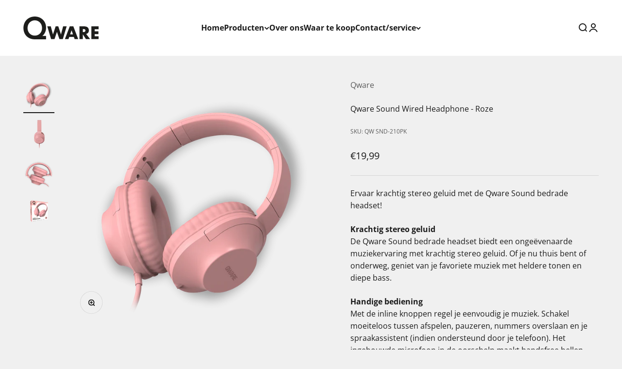

--- FILE ---
content_type: text/html; charset=utf-8
request_url: https://qware.myshopify.com/products/qware-sound-wired-headphone-pink?shpxid=d69f5d42-3906-4b14-9725-a86108b46a8c
body_size: 21449
content:
<!doctype html>

<html lang="nl" dir="ltr">
  <head>
    <meta charset="utf-8">
    <meta name="viewport" content="width=device-width, initial-scale=1.0, height=device-height, minimum-scale=1.0, maximum-scale=1.0">
    <meta name="theme-color" content="#fff">

    <title>Qware Sound Wired Headphone - Roze</title><meta name="description" content="Ervaar krachtig stereo geluid met de Qware Sound bedrade headset! Krachtig stereo geluidDe Qware Sound bedrade headset biedt een ongeëvenaarde muziekervaring met krachtig stereo geluid. Of je nu thuis bent of onderweg, geniet van je favoriete muziek met heldere tonen en diepe bass. Handige bedieningMet de inline knoppe"><link rel="canonical" href="https://qware.myshopify.com/products/qware-sound-wired-headphone-pink"><link rel="shortcut icon" href="//qware.myshopify.com/cdn/shop/files/FAVICON.png?v=1727182459&width=96">
      <link rel="apple-touch-icon" href="//qware.myshopify.com/cdn/shop/files/FAVICON.png?v=1727182459&width=180"><link rel="preconnect" href="https://cdn.shopify.com">
    <link rel="preconnect" href="https://fonts.shopifycdn.com" crossorigin>
    <link rel="dns-prefetch" href="https://productreviews.shopifycdn.com"><link rel="preload" href="//qware.myshopify.com/cdn/fonts/jost/jost_n6.ec1178db7a7515114a2d84e3dd680832b7af8b99.woff2" as="font" type="font/woff2" crossorigin><link rel="preload" href="//qware.myshopify.com/cdn/fonts/open_sans/opensans_n4.c32e4d4eca5273f6d4ee95ddf54b5bbb75fc9b61.woff2" as="font" type="font/woff2" crossorigin><meta property="og:type" content="product">
  <meta property="og:title" content="Qware Sound Wired Headphone - Roze">
  <meta property="product:price:amount" content="19,99">
  <meta property="product:price:currency" content="EUR">
  <meta property="product:availability" content="in stock"><meta property="og:image" content="http://qware.myshopify.com/cdn/shop/files/qw-snd-210-pk-c1.png?v=1692963257&width=2048">
  <meta property="og:image:secure_url" content="https://qware.myshopify.com/cdn/shop/files/qw-snd-210-pk-c1.png?v=1692963257&width=2048">
  <meta property="og:image:width" content="1000">
  <meta property="og:image:height" content="1000"><meta property="og:description" content="Ervaar krachtig stereo geluid met de Qware Sound bedrade headset! Krachtig stereo geluidDe Qware Sound bedrade headset biedt een ongeëvenaarde muziekervaring met krachtig stereo geluid. Of je nu thuis bent of onderweg, geniet van je favoriete muziek met heldere tonen en diepe bass. Handige bedieningMet de inline knoppe"><meta property="og:url" content="https://qware.myshopify.com/products/qware-sound-wired-headphone-pink">
<meta property="og:site_name" content="Qware"><meta name="twitter:card" content="summary"><meta name="twitter:title" content="Qware Sound Wired Headphone - Roze">
  <meta name="twitter:description" content="Ervaar krachtig stereo geluid met de Qware Sound bedrade headset! Krachtig stereo geluidDe Qware Sound bedrade headset biedt een ongeëvenaarde muziekervaring met krachtig stereo geluid. Of je nu thuis bent of onderweg, geniet van je favoriete muziek met heldere tonen en diepe bass. Handige bedieningMet de inline knoppen regel je eenvoudig je muziek. Schakel moeiteloos tussen afspelen, pauzeren, nummers overslaan en je spraakassistent (indien ondersteund door je telefoon). Het ingebouwde microfoon in de oorschelp maakt handsfree bellen mogelijk zonder je headset af te nemen. Opvouwbaar en comfortabelHet opvouwbare ontwerp van de Qware Sound headset maakt het makkelijk om deze mee te nemen. De verstelbare hoofdband en comfortabele oorkussens zorgen voor een perfecte pasvorm, zelfs tijdens lange luistersessies. Met een gewicht van slechts 170 gram merk je nauwelijks dat je de headset draagt. Veelzijdige verbindingMet een kabel van 1,2 meter en"><meta name="twitter:image" content="https://qware.myshopify.com/cdn/shop/files/qw-snd-210-pk-c1.png?crop=center&height=1200&v=1692963257&width=1200">
  <meta name="twitter:image:alt" content=""><script async crossorigin fetchpriority="high" src="/cdn/shopifycloud/importmap-polyfill/es-modules-shim.2.4.0.js"></script>
<script type="application/ld+json">{"@context":"http:\/\/schema.org\/","@id":"\/products\/qware-sound-wired-headphone-pink#product","@type":"Product","brand":{"@type":"Brand","name":"Qware"},"category":"headset","description":"Ervaar krachtig stereo geluid met de Qware Sound bedrade headset!\nKrachtig stereo geluidDe Qware Sound bedrade headset biedt een ongeëvenaarde muziekervaring met krachtig stereo geluid. Of je nu thuis bent of onderweg, geniet van je favoriete muziek met heldere tonen en diepe bass.\nHandige bedieningMet de inline knoppen regel je eenvoudig je muziek. Schakel moeiteloos tussen afspelen, pauzeren, nummers overslaan en je spraakassistent (indien ondersteund door je telefoon). Het ingebouwde microfoon in de oorschelp maakt handsfree bellen mogelijk zonder je headset af te nemen.\nOpvouwbaar en comfortabelHet opvouwbare ontwerp van de Qware Sound headset maakt het makkelijk om deze mee te nemen. De verstelbare hoofdband en comfortabele oorkussens zorgen voor een perfecte pasvorm, zelfs tijdens lange luistersessies. Met een gewicht van slechts 170 gram merk je nauwelijks dat je de headset draagt.\nVeelzijdige verbindingMet een kabel van 1,2 meter en een 3,5 mm jack-in\/AUX aansluiting kun je de headset aansluiten op vrijwel elk apparaat. Of je nu je muziek afspeelt via je smartphone, tablet of laptop, de Qware Sound headset biedt betrouwbare connectiviteit en uitstekende geluidskwaliteit.\nVerbeter je muziekervaring en ontdek het plezier van krachtige stereo geluid met de Qware Sound bedrade headset!","gtin":"8718657553184","image":"https:\/\/qware.myshopify.com\/cdn\/shop\/files\/qw-snd-210-pk-c1.png?v=1692963257\u0026width=1920","name":"Qware Sound Wired Headphone - Roze","offers":{"@id":"\/products\/qware-sound-wired-headphone-pink?variant=46857496985940#offer","@type":"Offer","availability":"http:\/\/schema.org\/InStock","price":"19.99","priceCurrency":"EUR","url":"https:\/\/qware.myshopify.com\/products\/qware-sound-wired-headphone-pink?variant=46857496985940"},"sku":"QW SND-210PK","url":"https:\/\/qware.myshopify.com\/products\/qware-sound-wired-headphone-pink"}</script><script type="application/ld+json">
  {
    "@context": "https://schema.org",
    "@type": "BreadcrumbList",
    "itemListElement": [{
        "@type": "ListItem",
        "position": 1,
        "name": "Start",
        "item": "https://qware.nl"
      },{
            "@type": "ListItem",
            "position": 2,
            "name": "Qware Sound Wired Headphone - Roze",
            "item": "https://qware.nl/products/qware-sound-wired-headphone-pink"
          }]
  }
</script><style>/* Typography (heading) */
  @font-face {
  font-family: Jost;
  font-weight: 600;
  font-style: normal;
  font-display: fallback;
  src: url("//qware.myshopify.com/cdn/fonts/jost/jost_n6.ec1178db7a7515114a2d84e3dd680832b7af8b99.woff2") format("woff2"),
       url("//qware.myshopify.com/cdn/fonts/jost/jost_n6.b1178bb6bdd3979fef38e103a3816f6980aeaff9.woff") format("woff");
}

@font-face {
  font-family: Jost;
  font-weight: 600;
  font-style: italic;
  font-display: fallback;
  src: url("//qware.myshopify.com/cdn/fonts/jost/jost_i6.9af7e5f39e3a108c08f24047a4276332d9d7b85e.woff2") format("woff2"),
       url("//qware.myshopify.com/cdn/fonts/jost/jost_i6.2bf310262638f998ed206777ce0b9a3b98b6fe92.woff") format("woff");
}

/* Typography (body) */
  @font-face {
  font-family: "Open Sans";
  font-weight: 400;
  font-style: normal;
  font-display: fallback;
  src: url("//qware.myshopify.com/cdn/fonts/open_sans/opensans_n4.c32e4d4eca5273f6d4ee95ddf54b5bbb75fc9b61.woff2") format("woff2"),
       url("//qware.myshopify.com/cdn/fonts/open_sans/opensans_n4.5f3406f8d94162b37bfa232b486ac93ee892406d.woff") format("woff");
}

@font-face {
  font-family: "Open Sans";
  font-weight: 400;
  font-style: italic;
  font-display: fallback;
  src: url("//qware.myshopify.com/cdn/fonts/open_sans/opensans_i4.6f1d45f7a46916cc95c694aab32ecbf7509cbf33.woff2") format("woff2"),
       url("//qware.myshopify.com/cdn/fonts/open_sans/opensans_i4.4efaa52d5a57aa9a57c1556cc2b7465d18839daa.woff") format("woff");
}

@font-face {
  font-family: "Open Sans";
  font-weight: 700;
  font-style: normal;
  font-display: fallback;
  src: url("//qware.myshopify.com/cdn/fonts/open_sans/opensans_n7.a9393be1574ea8606c68f4441806b2711d0d13e4.woff2") format("woff2"),
       url("//qware.myshopify.com/cdn/fonts/open_sans/opensans_n7.7b8af34a6ebf52beb1a4c1d8c73ad6910ec2e553.woff") format("woff");
}

@font-face {
  font-family: "Open Sans";
  font-weight: 700;
  font-style: italic;
  font-display: fallback;
  src: url("//qware.myshopify.com/cdn/fonts/open_sans/opensans_i7.916ced2e2ce15f7fcd95d196601a15e7b89ee9a4.woff2") format("woff2"),
       url("//qware.myshopify.com/cdn/fonts/open_sans/opensans_i7.99a9cff8c86ea65461de497ade3d515a98f8b32a.woff") format("woff");
}

:root {
    /**
     * ---------------------------------------------------------------------
     * SPACING VARIABLES
     *
     * We are using a spacing inspired from frameworks like Tailwind CSS.
     * ---------------------------------------------------------------------
     */
    --spacing-0-5: 0.125rem; /* 2px */
    --spacing-1: 0.25rem; /* 4px */
    --spacing-1-5: 0.375rem; /* 6px */
    --spacing-2: 0.5rem; /* 8px */
    --spacing-2-5: 0.625rem; /* 10px */
    --spacing-3: 0.75rem; /* 12px */
    --spacing-3-5: 0.875rem; /* 14px */
    --spacing-4: 1rem; /* 16px */
    --spacing-4-5: 1.125rem; /* 18px */
    --spacing-5: 1.25rem; /* 20px */
    --spacing-5-5: 1.375rem; /* 22px */
    --spacing-6: 1.5rem; /* 24px */
    --spacing-6-5: 1.625rem; /* 26px */
    --spacing-7: 1.75rem; /* 28px */
    --spacing-7-5: 1.875rem; /* 30px */
    --spacing-8: 2rem; /* 32px */
    --spacing-8-5: 2.125rem; /* 34px */
    --spacing-9: 2.25rem; /* 36px */
    --spacing-9-5: 2.375rem; /* 38px */
    --spacing-10: 2.5rem; /* 40px */
    --spacing-11: 2.75rem; /* 44px */
    --spacing-12: 3rem; /* 48px */
    --spacing-14: 3.5rem; /* 56px */
    --spacing-16: 4rem; /* 64px */
    --spacing-18: 4.5rem; /* 72px */
    --spacing-20: 5rem; /* 80px */
    --spacing-24: 6rem; /* 96px */
    --spacing-28: 7rem; /* 112px */
    --spacing-32: 8rem; /* 128px */
    --spacing-36: 9rem; /* 144px */
    --spacing-40: 10rem; /* 160px */
    --spacing-44: 11rem; /* 176px */
    --spacing-48: 12rem; /* 192px */
    --spacing-52: 13rem; /* 208px */
    --spacing-56: 14rem; /* 224px */
    --spacing-60: 15rem; /* 240px */
    --spacing-64: 16rem; /* 256px */
    --spacing-72: 18rem; /* 288px */
    --spacing-80: 20rem; /* 320px */
    --spacing-96: 24rem; /* 384px */

    /* Container */
    --container-max-width: 1600px;
    --container-narrow-max-width: 1350px;
    --container-gutter: var(--spacing-5);
    --section-outer-spacing-block: var(--spacing-8);
    --section-inner-max-spacing-block: var(--spacing-8);
    --section-inner-spacing-inline: var(--container-gutter);
    --section-stack-spacing-block: var(--spacing-8);

    /* Grid gutter */
    --grid-gutter: var(--spacing-5);

    /* Product list settings */
    --product-list-row-gap: var(--spacing-8);
    --product-list-column-gap: var(--grid-gutter);

    /* Form settings */
    --input-gap: var(--spacing-2);
    --input-height: 2.625rem;
    --input-padding-inline: var(--spacing-4);

    /* Other sizes */
    --sticky-area-height: calc(var(--sticky-announcement-bar-enabled, 0) * var(--announcement-bar-height, 0px) + var(--sticky-header-enabled, 0) * var(--header-height, 0px));

    /* RTL support */
    --transform-logical-flip: 1;
    --transform-origin-start: left;
    --transform-origin-end: right;

    /**
     * ---------------------------------------------------------------------
     * TYPOGRAPHY
     * ---------------------------------------------------------------------
     */

    /* Font properties */
    --heading-font-family: Jost, sans-serif;
    --heading-font-weight: 600;
    --heading-font-style: normal;
    --heading-text-transform: normal;
    --heading-letter-spacing: 0.05em;
    --text-font-family: "Open Sans", sans-serif;
    --text-font-weight: 400;
    --text-font-style: normal;
    --text-letter-spacing: 0.0em;

    /* Font sizes */
    --text-h0: 2.5rem;
    --text-h1: 1.75rem;
    --text-h2: 1.5rem;
    --text-h3: 1.375rem;
    --text-h4: 1.125rem;
    --text-h5: 1.125rem;
    --text-h6: 1rem;
    --text-xs: 0.6875rem;
    --text-sm: 0.75rem;
    --text-base: 0.875rem;
    --text-lg: 1.125rem;

    /**
     * ---------------------------------------------------------------------
     * COLORS
     * ---------------------------------------------------------------------
     */

    /* Color settings */--accent: 26 26 26;
    --text-primary: 26 26 26;
    --background-primary: 240 240 240;
    --dialog-background: 255 255 255;
    --border-color: var(--text-color, var(--text-primary)) / 0.12;

    /* Button colors */
    --button-background-primary: 26 26 26;
    --button-text-primary: 255 255 255;
    --button-background-secondary: 240 196 23;
    --button-text-secondary: 26 26 26;

    /* Status colors */
    --success-background: 224 244 232;
    --success-text: 0 163 65;
    --warning-background: 255 246 233;
    --warning-text: 255 183 74;
    --error-background: 254 231 231;
    --error-text: 248 58 58;

    /* Product colors */
    --on-sale-text: 248 58 58;
    --on-sale-badge-background: 248 58 58;
    --on-sale-badge-text: 255 255 255;
    --sold-out-badge-background: 0 0 0;
    --sold-out-badge-text: 255 255 255;
    --primary-badge-background: 128 60 238;
    --primary-badge-text: 255 255 255;
    --star-color: 255 183 74;
    --product-card-background: 255 255 255;
    --product-card-text: 26 26 26;

    /* Header colors */
    --header-background: 255 255 255;
    --header-text: 26 26 26;

    /* Footer colors */
    --footer-background: 255 255 255;
    --footer-text: 26 26 26;

    /* Rounded variables (used for border radius) */
    --rounded-xs: 0.25rem;
    --rounded-sm: 0.375rem;
    --rounded: 0.75rem;
    --rounded-lg: 1.5rem;
    --rounded-full: 9999px;

    --rounded-button: 3.75rem;
    --rounded-input: 0.5rem;

    /* Box shadow */
    --shadow-sm: 0 2px 8px rgb(var(--text-primary) / 0.05);
    --shadow: 0 5px 15px rgb(var(--text-primary) / 0.05);
    --shadow-md: 0 5px 30px rgb(var(--text-primary) / 0.05);
    --shadow-block: 0px 18px 50px rgb(var(--text-primary) / 0.05);

    /**
     * ---------------------------------------------------------------------
     * OTHER
     * ---------------------------------------------------------------------
     */

    --stagger-products-reveal-opacity: 0;
    --cursor-close-svg-url: url(//qware.myshopify.com/cdn/shop/t/26/assets/cursor-close.svg?v=147174565022153725511767109844);
    --cursor-zoom-in-svg-url: url(//qware.myshopify.com/cdn/shop/t/26/assets/cursor-zoom-in.svg?v=154953035094101115921767109844);
    --cursor-zoom-out-svg-url: url(//qware.myshopify.com/cdn/shop/t/26/assets/cursor-zoom-out.svg?v=16155520337305705181767109843);
    --checkmark-svg-url: url(//qware.myshopify.com/cdn/shop/t/26/assets/checkmark.svg?v=77552481021870063511767109843);
  }

  [dir="rtl"]:root {
    /* RTL support */
    --transform-logical-flip: -1;
    --transform-origin-start: right;
    --transform-origin-end: left;
  }

  @media screen and (min-width: 700px) {
    :root {
      /* Typography (font size) */
      --text-h0: 3.25rem;
      --text-h1: 2.25rem;
      --text-h2: 1.75rem;
      --text-h3: 1.625rem;
      --text-h4: 1.25rem;
      --text-h5: 1.25rem;
      --text-h6: 1.125rem;

      --text-xs: 0.75rem;
      --text-sm: 0.875rem;
      --text-base: 1.0rem;
      --text-lg: 1.25rem;

      /* Spacing */
      --container-gutter: 2rem;
      --section-outer-spacing-block: var(--spacing-12);
      --section-inner-max-spacing-block: var(--spacing-10);
      --section-inner-spacing-inline: var(--spacing-10);
      --section-stack-spacing-block: var(--spacing-10);

      /* Grid gutter */
      --grid-gutter: var(--spacing-6);

      /* Product list settings */
      --product-list-row-gap: var(--spacing-12);

      /* Form settings */
      --input-gap: 1rem;
      --input-height: 3.125rem;
      --input-padding-inline: var(--spacing-5);
    }
  }

  @media screen and (min-width: 1000px) {
    :root {
      /* Spacing settings */
      --container-gutter: var(--spacing-12);
      --section-outer-spacing-block: var(--spacing-14);
      --section-inner-max-spacing-block: var(--spacing-12);
      --section-inner-spacing-inline: var(--spacing-12);
      --section-stack-spacing-block: var(--spacing-10);
    }
  }

  @media screen and (min-width: 1150px) {
    :root {
      /* Spacing settings */
      --container-gutter: var(--spacing-12);
      --section-outer-spacing-block: var(--spacing-14);
      --section-inner-max-spacing-block: var(--spacing-12);
      --section-inner-spacing-inline: var(--spacing-12);
      --section-stack-spacing-block: var(--spacing-12);
    }
  }

  @media screen and (min-width: 1400px) {
    :root {
      /* Typography (font size) */
      --text-h0: 4rem;
      --text-h1: 3rem;
      --text-h2: 2.5rem;
      --text-h3: 1.75rem;
      --text-h4: 1.5rem;
      --text-h5: 1.25rem;
      --text-h6: 1.25rem;

      --section-outer-spacing-block: var(--spacing-16);
      --section-inner-max-spacing-block: var(--spacing-14);
      --section-inner-spacing-inline: var(--spacing-14);
    }
  }

  @media screen and (min-width: 1600px) {
    :root {
      --section-outer-spacing-block: var(--spacing-16);
      --section-inner-max-spacing-block: var(--spacing-16);
      --section-inner-spacing-inline: var(--spacing-16);
    }
  }

  /**
   * ---------------------------------------------------------------------
   * LIQUID DEPENDANT CSS
   *
   * Our main CSS is Liquid free, but some very specific features depend on
   * theme settings, so we have them here
   * ---------------------------------------------------------------------
   */@media screen and (pointer: fine) {
        .button:not([disabled]):hover, .btn:not([disabled]):hover, .shopify-payment-button__button--unbranded:not([disabled]):hover {
          --button-background-opacity: 0.85;
        }

        .button--subdued:not([disabled]):hover {
          --button-background: var(--text-color) / .05 !important;
        }
      }</style><script>
  // This allows to expose several variables to the global scope, to be used in scripts
  window.themeVariables = {
    settings: {
      showPageTransition: null,
      staggerProductsApparition: true,
      reduceDrawerAnimation: false,
      reduceMenuAnimation: false,
      headingApparition: "split_fade",
      pageType: "product",
      moneyFormat: "€{{amount_with_comma_separator}}",
      moneyWithCurrencyFormat: "€{{amount_with_comma_separator}} EUR",
      currencyCodeEnabled: false,
      cartType: "popover",
      showDiscount: true,
      discountMode: "saving",
      pageBackground: "#f0f0f0",
      textColor: "#1a1a1a"
    },

    strings: {
      addedToCartWithTitle: "{{ product_title }} is toegevoegd aan je winkelwagen.",
      accessibilityClose: "Sluiten",
      accessibilityNext: "Volgende",
      accessibilityPrevious: "Vorige",
      closeGallery: "Galerie sluiten",
      zoomGallery: "In-\/uitzoomen",
      errorGallery: "Afbeelding kan niet worden geladen",
      searchNoResults: "Er konden geen resultaten worden gevonden.",
      addOrderNote: "Bestelnotitie toevoegen",
      editOrderNote: "Bestelnotitie bewerken",
      shippingEstimatorNoResults: "Sorry, we verzenden niet naar je adres.",
      shippingEstimatorOneResult: "Er is één verzendtarief voor je adres:",
      shippingEstimatorMultipleResults: "Er zijn meerdere verzendtarieven voor je adres:",
      shippingEstimatorError: "Er zijn een of meer fouten opgetreden bij het ophalen van de verzendtarieven:"
    },

    breakpoints: {
      'sm': 'screen and (min-width: 700px)',
      'md': 'screen and (min-width: 1000px)',
      'lg': 'screen and (min-width: 1150px)',
      'xl': 'screen and (min-width: 1400px)',

      'sm-max': 'screen and (max-width: 699px)',
      'md-max': 'screen and (max-width: 999px)',
      'lg-max': 'screen and (max-width: 1149px)',
      'xl-max': 'screen and (max-width: 1399px)'
    }
  };

  // For detecting native share
  document.documentElement.classList.add(`native-share--${navigator.share ? 'enabled' : 'disabled'}`);// We save the product ID in local storage to be eventually used for recently viewed section
    try {
      const recentlyViewedProducts = new Set(JSON.parse(localStorage.getItem('theme:recently-viewed-products') || '[]'));

      recentlyViewedProducts.delete(8500488405332); // Delete first to re-move the product
      recentlyViewedProducts.add(8500488405332);

      localStorage.setItem('theme:recently-viewed-products', JSON.stringify(Array.from(recentlyViewedProducts.values()).reverse()));
    } catch (e) {
      // Safari in private mode does not allow setting item, we silently fail
    }</script><script type="importmap">{
        "imports": {
          "vendor": "//qware.myshopify.com/cdn/shop/t/26/assets/vendor.min.js?v=150021648067352023321767109825",
          "theme": "//qware.myshopify.com/cdn/shop/t/26/assets/theme.js?v=40804283163904948221767109825",
          "photoswipe": "//qware.myshopify.com/cdn/shop/t/26/assets/photoswipe.min.js?v=13374349288281597431767109823"
        }
      }
    </script>

    <script type="module" src="//qware.myshopify.com/cdn/shop/t/26/assets/vendor.min.js?v=150021648067352023321767109825"></script>
    <script type="module" src="//qware.myshopify.com/cdn/shop/t/26/assets/theme.js?v=40804283163904948221767109825"></script>

    <script>window.performance && window.performance.mark && window.performance.mark('shopify.content_for_header.start');</script><meta name="google-site-verification" content="XELnYHGLnFRnCPR3hyhuL8KTWC2SPeyAGkBl6XO4DOI">
<meta id="shopify-digital-wallet" name="shopify-digital-wallet" content="/46121124003/digital_wallets/dialog">
<meta name="shopify-checkout-api-token" content="78cc212522fd7096f7b49cd25758c77a">
<meta id="in-context-paypal-metadata" data-shop-id="46121124003" data-venmo-supported="false" data-environment="production" data-locale="nl_NL" data-paypal-v4="true" data-currency="EUR">
<link rel="alternate" hreflang="x-default" href="https://qware.nl/products/qware-sound-wired-headphone-pink">
<link rel="alternate" hreflang="nl" href="https://qware.nl/products/qware-sound-wired-headphone-pink">
<link rel="alternate" hreflang="nl-AC" href="https://qware.myshopify.com/products/qware-sound-wired-headphone-pink">
<link rel="alternate" hreflang="nl-AD" href="https://qware.myshopify.com/products/qware-sound-wired-headphone-pink">
<link rel="alternate" hreflang="nl-AE" href="https://qware.myshopify.com/products/qware-sound-wired-headphone-pink">
<link rel="alternate" hreflang="nl-AF" href="https://qware.myshopify.com/products/qware-sound-wired-headphone-pink">
<link rel="alternate" hreflang="nl-AG" href="https://qware.myshopify.com/products/qware-sound-wired-headphone-pink">
<link rel="alternate" hreflang="nl-AI" href="https://qware.myshopify.com/products/qware-sound-wired-headphone-pink">
<link rel="alternate" hreflang="nl-AL" href="https://qware.myshopify.com/products/qware-sound-wired-headphone-pink">
<link rel="alternate" hreflang="nl-AM" href="https://qware.myshopify.com/products/qware-sound-wired-headphone-pink">
<link rel="alternate" hreflang="nl-AO" href="https://qware.myshopify.com/products/qware-sound-wired-headphone-pink">
<link rel="alternate" hreflang="nl-AR" href="https://qware.myshopify.com/products/qware-sound-wired-headphone-pink">
<link rel="alternate" hreflang="nl-AT" href="https://qware.myshopify.com/products/qware-sound-wired-headphone-pink">
<link rel="alternate" hreflang="nl-AU" href="https://qware.myshopify.com/products/qware-sound-wired-headphone-pink">
<link rel="alternate" hreflang="nl-AW" href="https://qware.myshopify.com/products/qware-sound-wired-headphone-pink">
<link rel="alternate" hreflang="nl-AX" href="https://qware.myshopify.com/products/qware-sound-wired-headphone-pink">
<link rel="alternate" hreflang="nl-AZ" href="https://qware.myshopify.com/products/qware-sound-wired-headphone-pink">
<link rel="alternate" hreflang="nl-BA" href="https://qware.myshopify.com/products/qware-sound-wired-headphone-pink">
<link rel="alternate" hreflang="nl-BB" href="https://qware.myshopify.com/products/qware-sound-wired-headphone-pink">
<link rel="alternate" hreflang="nl-BD" href="https://qware.myshopify.com/products/qware-sound-wired-headphone-pink">
<link rel="alternate" hreflang="nl-BE" href="https://qware.myshopify.com/products/qware-sound-wired-headphone-pink">
<link rel="alternate" hreflang="nl-BF" href="https://qware.myshopify.com/products/qware-sound-wired-headphone-pink">
<link rel="alternate" hreflang="nl-BG" href="https://qware.myshopify.com/products/qware-sound-wired-headphone-pink">
<link rel="alternate" hreflang="nl-BH" href="https://qware.myshopify.com/products/qware-sound-wired-headphone-pink">
<link rel="alternate" hreflang="nl-BI" href="https://qware.myshopify.com/products/qware-sound-wired-headphone-pink">
<link rel="alternate" hreflang="nl-BJ" href="https://qware.myshopify.com/products/qware-sound-wired-headphone-pink">
<link rel="alternate" hreflang="nl-BL" href="https://qware.myshopify.com/products/qware-sound-wired-headphone-pink">
<link rel="alternate" hreflang="nl-BM" href="https://qware.myshopify.com/products/qware-sound-wired-headphone-pink">
<link rel="alternate" hreflang="nl-BN" href="https://qware.myshopify.com/products/qware-sound-wired-headphone-pink">
<link rel="alternate" hreflang="nl-BO" href="https://qware.myshopify.com/products/qware-sound-wired-headphone-pink">
<link rel="alternate" hreflang="nl-BQ" href="https://qware.myshopify.com/products/qware-sound-wired-headphone-pink">
<link rel="alternate" hreflang="nl-BR" href="https://qware.myshopify.com/products/qware-sound-wired-headphone-pink">
<link rel="alternate" hreflang="nl-BS" href="https://qware.myshopify.com/products/qware-sound-wired-headphone-pink">
<link rel="alternate" hreflang="nl-BT" href="https://qware.myshopify.com/products/qware-sound-wired-headphone-pink">
<link rel="alternate" hreflang="nl-BW" href="https://qware.myshopify.com/products/qware-sound-wired-headphone-pink">
<link rel="alternate" hreflang="nl-BY" href="https://qware.myshopify.com/products/qware-sound-wired-headphone-pink">
<link rel="alternate" hreflang="nl-BZ" href="https://qware.myshopify.com/products/qware-sound-wired-headphone-pink">
<link rel="alternate" hreflang="nl-CA" href="https://qware.myshopify.com/products/qware-sound-wired-headphone-pink">
<link rel="alternate" hreflang="nl-CC" href="https://qware.myshopify.com/products/qware-sound-wired-headphone-pink">
<link rel="alternate" hreflang="nl-CD" href="https://qware.myshopify.com/products/qware-sound-wired-headphone-pink">
<link rel="alternate" hreflang="nl-CF" href="https://qware.myshopify.com/products/qware-sound-wired-headphone-pink">
<link rel="alternate" hreflang="nl-CG" href="https://qware.myshopify.com/products/qware-sound-wired-headphone-pink">
<link rel="alternate" hreflang="nl-CH" href="https://qware.myshopify.com/products/qware-sound-wired-headphone-pink">
<link rel="alternate" hreflang="nl-CI" href="https://qware.myshopify.com/products/qware-sound-wired-headphone-pink">
<link rel="alternate" hreflang="nl-CK" href="https://qware.myshopify.com/products/qware-sound-wired-headphone-pink">
<link rel="alternate" hreflang="nl-CL" href="https://qware.myshopify.com/products/qware-sound-wired-headphone-pink">
<link rel="alternate" hreflang="nl-CM" href="https://qware.myshopify.com/products/qware-sound-wired-headphone-pink">
<link rel="alternate" hreflang="nl-CN" href="https://qware.myshopify.com/products/qware-sound-wired-headphone-pink">
<link rel="alternate" hreflang="nl-CO" href="https://qware.myshopify.com/products/qware-sound-wired-headphone-pink">
<link rel="alternate" hreflang="nl-CR" href="https://qware.myshopify.com/products/qware-sound-wired-headphone-pink">
<link rel="alternate" hreflang="nl-CV" href="https://qware.myshopify.com/products/qware-sound-wired-headphone-pink">
<link rel="alternate" hreflang="nl-CW" href="https://qware.myshopify.com/products/qware-sound-wired-headphone-pink">
<link rel="alternate" hreflang="nl-CX" href="https://qware.myshopify.com/products/qware-sound-wired-headphone-pink">
<link rel="alternate" hreflang="nl-CY" href="https://qware.myshopify.com/products/qware-sound-wired-headphone-pink">
<link rel="alternate" hreflang="nl-CZ" href="https://qware.myshopify.com/products/qware-sound-wired-headphone-pink">
<link rel="alternate" hreflang="nl-DE" href="https://qware.myshopify.com/products/qware-sound-wired-headphone-pink">
<link rel="alternate" hreflang="nl-DJ" href="https://qware.myshopify.com/products/qware-sound-wired-headphone-pink">
<link rel="alternate" hreflang="nl-DK" href="https://qware.myshopify.com/products/qware-sound-wired-headphone-pink">
<link rel="alternate" hreflang="nl-DM" href="https://qware.myshopify.com/products/qware-sound-wired-headphone-pink">
<link rel="alternate" hreflang="nl-DO" href="https://qware.myshopify.com/products/qware-sound-wired-headphone-pink">
<link rel="alternate" hreflang="nl-DZ" href="https://qware.myshopify.com/products/qware-sound-wired-headphone-pink">
<link rel="alternate" hreflang="nl-EC" href="https://qware.myshopify.com/products/qware-sound-wired-headphone-pink">
<link rel="alternate" hreflang="nl-EE" href="https://qware.myshopify.com/products/qware-sound-wired-headphone-pink">
<link rel="alternate" hreflang="nl-EG" href="https://qware.myshopify.com/products/qware-sound-wired-headphone-pink">
<link rel="alternate" hreflang="nl-EH" href="https://qware.myshopify.com/products/qware-sound-wired-headphone-pink">
<link rel="alternate" hreflang="nl-ER" href="https://qware.myshopify.com/products/qware-sound-wired-headphone-pink">
<link rel="alternate" hreflang="nl-ES" href="https://qware.myshopify.com/products/qware-sound-wired-headphone-pink">
<link rel="alternate" hreflang="nl-ET" href="https://qware.myshopify.com/products/qware-sound-wired-headphone-pink">
<link rel="alternate" hreflang="nl-FI" href="https://qware.myshopify.com/products/qware-sound-wired-headphone-pink">
<link rel="alternate" hreflang="nl-FJ" href="https://qware.myshopify.com/products/qware-sound-wired-headphone-pink">
<link rel="alternate" hreflang="nl-FK" href="https://qware.myshopify.com/products/qware-sound-wired-headphone-pink">
<link rel="alternate" hreflang="nl-FO" href="https://qware.myshopify.com/products/qware-sound-wired-headphone-pink">
<link rel="alternate" hreflang="nl-FR" href="https://qware.myshopify.com/products/qware-sound-wired-headphone-pink">
<link rel="alternate" hreflang="nl-GA" href="https://qware.myshopify.com/products/qware-sound-wired-headphone-pink">
<link rel="alternate" hreflang="nl-GB" href="https://qware.myshopify.com/products/qware-sound-wired-headphone-pink">
<link rel="alternate" hreflang="nl-GD" href="https://qware.myshopify.com/products/qware-sound-wired-headphone-pink">
<link rel="alternate" hreflang="nl-GE" href="https://qware.myshopify.com/products/qware-sound-wired-headphone-pink">
<link rel="alternate" hreflang="nl-GF" href="https://qware.myshopify.com/products/qware-sound-wired-headphone-pink">
<link rel="alternate" hreflang="nl-GG" href="https://qware.myshopify.com/products/qware-sound-wired-headphone-pink">
<link rel="alternate" hreflang="nl-GH" href="https://qware.myshopify.com/products/qware-sound-wired-headphone-pink">
<link rel="alternate" hreflang="nl-GI" href="https://qware.myshopify.com/products/qware-sound-wired-headphone-pink">
<link rel="alternate" hreflang="nl-GL" href="https://qware.myshopify.com/products/qware-sound-wired-headphone-pink">
<link rel="alternate" hreflang="nl-GM" href="https://qware.myshopify.com/products/qware-sound-wired-headphone-pink">
<link rel="alternate" hreflang="nl-GN" href="https://qware.myshopify.com/products/qware-sound-wired-headphone-pink">
<link rel="alternate" hreflang="nl-GP" href="https://qware.myshopify.com/products/qware-sound-wired-headphone-pink">
<link rel="alternate" hreflang="nl-GQ" href="https://qware.myshopify.com/products/qware-sound-wired-headphone-pink">
<link rel="alternate" hreflang="nl-GS" href="https://qware.myshopify.com/products/qware-sound-wired-headphone-pink">
<link rel="alternate" hreflang="nl-GT" href="https://qware.myshopify.com/products/qware-sound-wired-headphone-pink">
<link rel="alternate" hreflang="nl-GW" href="https://qware.myshopify.com/products/qware-sound-wired-headphone-pink">
<link rel="alternate" hreflang="nl-GY" href="https://qware.myshopify.com/products/qware-sound-wired-headphone-pink">
<link rel="alternate" hreflang="nl-HK" href="https://qware.myshopify.com/products/qware-sound-wired-headphone-pink">
<link rel="alternate" hreflang="nl-HN" href="https://qware.myshopify.com/products/qware-sound-wired-headphone-pink">
<link rel="alternate" hreflang="nl-HR" href="https://qware.myshopify.com/products/qware-sound-wired-headphone-pink">
<link rel="alternate" hreflang="nl-HT" href="https://qware.myshopify.com/products/qware-sound-wired-headphone-pink">
<link rel="alternate" hreflang="nl-HU" href="https://qware.myshopify.com/products/qware-sound-wired-headphone-pink">
<link rel="alternate" hreflang="nl-ID" href="https://qware.myshopify.com/products/qware-sound-wired-headphone-pink">
<link rel="alternate" hreflang="nl-IE" href="https://qware.myshopify.com/products/qware-sound-wired-headphone-pink">
<link rel="alternate" hreflang="nl-IL" href="https://qware.myshopify.com/products/qware-sound-wired-headphone-pink">
<link rel="alternate" hreflang="nl-IM" href="https://qware.myshopify.com/products/qware-sound-wired-headphone-pink">
<link rel="alternate" hreflang="nl-IN" href="https://qware.myshopify.com/products/qware-sound-wired-headphone-pink">
<link rel="alternate" hreflang="nl-IO" href="https://qware.myshopify.com/products/qware-sound-wired-headphone-pink">
<link rel="alternate" hreflang="nl-IQ" href="https://qware.myshopify.com/products/qware-sound-wired-headphone-pink">
<link rel="alternate" hreflang="nl-IS" href="https://qware.myshopify.com/products/qware-sound-wired-headphone-pink">
<link rel="alternate" hreflang="nl-IT" href="https://qware.myshopify.com/products/qware-sound-wired-headphone-pink">
<link rel="alternate" hreflang="nl-JE" href="https://qware.myshopify.com/products/qware-sound-wired-headphone-pink">
<link rel="alternate" hreflang="nl-JM" href="https://qware.myshopify.com/products/qware-sound-wired-headphone-pink">
<link rel="alternate" hreflang="nl-JO" href="https://qware.myshopify.com/products/qware-sound-wired-headphone-pink">
<link rel="alternate" hreflang="nl-JP" href="https://qware.myshopify.com/products/qware-sound-wired-headphone-pink">
<link rel="alternate" hreflang="nl-KE" href="https://qware.myshopify.com/products/qware-sound-wired-headphone-pink">
<link rel="alternate" hreflang="nl-KG" href="https://qware.myshopify.com/products/qware-sound-wired-headphone-pink">
<link rel="alternate" hreflang="nl-KH" href="https://qware.myshopify.com/products/qware-sound-wired-headphone-pink">
<link rel="alternate" hreflang="nl-KI" href="https://qware.myshopify.com/products/qware-sound-wired-headphone-pink">
<link rel="alternate" hreflang="nl-KM" href="https://qware.myshopify.com/products/qware-sound-wired-headphone-pink">
<link rel="alternate" hreflang="nl-KN" href="https://qware.myshopify.com/products/qware-sound-wired-headphone-pink">
<link rel="alternate" hreflang="nl-KR" href="https://qware.myshopify.com/products/qware-sound-wired-headphone-pink">
<link rel="alternate" hreflang="nl-KW" href="https://qware.myshopify.com/products/qware-sound-wired-headphone-pink">
<link rel="alternate" hreflang="nl-KY" href="https://qware.myshopify.com/products/qware-sound-wired-headphone-pink">
<link rel="alternate" hreflang="nl-KZ" href="https://qware.myshopify.com/products/qware-sound-wired-headphone-pink">
<link rel="alternate" hreflang="nl-LA" href="https://qware.myshopify.com/products/qware-sound-wired-headphone-pink">
<link rel="alternate" hreflang="nl-LB" href="https://qware.myshopify.com/products/qware-sound-wired-headphone-pink">
<link rel="alternate" hreflang="nl-LC" href="https://qware.myshopify.com/products/qware-sound-wired-headphone-pink">
<link rel="alternate" hreflang="nl-LI" href="https://qware.myshopify.com/products/qware-sound-wired-headphone-pink">
<link rel="alternate" hreflang="nl-LK" href="https://qware.myshopify.com/products/qware-sound-wired-headphone-pink">
<link rel="alternate" hreflang="nl-LR" href="https://qware.myshopify.com/products/qware-sound-wired-headphone-pink">
<link rel="alternate" hreflang="nl-LS" href="https://qware.myshopify.com/products/qware-sound-wired-headphone-pink">
<link rel="alternate" hreflang="nl-LT" href="https://qware.myshopify.com/products/qware-sound-wired-headphone-pink">
<link rel="alternate" hreflang="nl-LU" href="https://qware.myshopify.com/products/qware-sound-wired-headphone-pink">
<link rel="alternate" hreflang="nl-LY" href="https://qware.myshopify.com/products/qware-sound-wired-headphone-pink">
<link rel="alternate" hreflang="nl-MA" href="https://qware.myshopify.com/products/qware-sound-wired-headphone-pink">
<link rel="alternate" hreflang="nl-MC" href="https://qware.myshopify.com/products/qware-sound-wired-headphone-pink">
<link rel="alternate" hreflang="nl-MD" href="https://qware.myshopify.com/products/qware-sound-wired-headphone-pink">
<link rel="alternate" hreflang="nl-ME" href="https://qware.myshopify.com/products/qware-sound-wired-headphone-pink">
<link rel="alternate" hreflang="nl-MF" href="https://qware.myshopify.com/products/qware-sound-wired-headphone-pink">
<link rel="alternate" hreflang="nl-MG" href="https://qware.myshopify.com/products/qware-sound-wired-headphone-pink">
<link rel="alternate" hreflang="nl-MK" href="https://qware.myshopify.com/products/qware-sound-wired-headphone-pink">
<link rel="alternate" hreflang="nl-ML" href="https://qware.myshopify.com/products/qware-sound-wired-headphone-pink">
<link rel="alternate" hreflang="nl-MM" href="https://qware.myshopify.com/products/qware-sound-wired-headphone-pink">
<link rel="alternate" hreflang="nl-MN" href="https://qware.myshopify.com/products/qware-sound-wired-headphone-pink">
<link rel="alternate" hreflang="nl-MO" href="https://qware.myshopify.com/products/qware-sound-wired-headphone-pink">
<link rel="alternate" hreflang="nl-MQ" href="https://qware.myshopify.com/products/qware-sound-wired-headphone-pink">
<link rel="alternate" hreflang="nl-MR" href="https://qware.myshopify.com/products/qware-sound-wired-headphone-pink">
<link rel="alternate" hreflang="nl-MS" href="https://qware.myshopify.com/products/qware-sound-wired-headphone-pink">
<link rel="alternate" hreflang="nl-MT" href="https://qware.myshopify.com/products/qware-sound-wired-headphone-pink">
<link rel="alternate" hreflang="nl-MU" href="https://qware.myshopify.com/products/qware-sound-wired-headphone-pink">
<link rel="alternate" hreflang="nl-MV" href="https://qware.myshopify.com/products/qware-sound-wired-headphone-pink">
<link rel="alternate" hreflang="nl-MW" href="https://qware.myshopify.com/products/qware-sound-wired-headphone-pink">
<link rel="alternate" hreflang="nl-MX" href="https://qware.myshopify.com/products/qware-sound-wired-headphone-pink">
<link rel="alternate" hreflang="nl-MY" href="https://qware.myshopify.com/products/qware-sound-wired-headphone-pink">
<link rel="alternate" hreflang="nl-MZ" href="https://qware.myshopify.com/products/qware-sound-wired-headphone-pink">
<link rel="alternate" hreflang="nl-NA" href="https://qware.myshopify.com/products/qware-sound-wired-headphone-pink">
<link rel="alternate" hreflang="nl-NC" href="https://qware.myshopify.com/products/qware-sound-wired-headphone-pink">
<link rel="alternate" hreflang="nl-NE" href="https://qware.myshopify.com/products/qware-sound-wired-headphone-pink">
<link rel="alternate" hreflang="nl-NF" href="https://qware.myshopify.com/products/qware-sound-wired-headphone-pink">
<link rel="alternate" hreflang="nl-NG" href="https://qware.myshopify.com/products/qware-sound-wired-headphone-pink">
<link rel="alternate" hreflang="nl-NI" href="https://qware.myshopify.com/products/qware-sound-wired-headphone-pink">
<link rel="alternate" hreflang="nl-NO" href="https://qware.myshopify.com/products/qware-sound-wired-headphone-pink">
<link rel="alternate" hreflang="nl-NP" href="https://qware.myshopify.com/products/qware-sound-wired-headphone-pink">
<link rel="alternate" hreflang="nl-NR" href="https://qware.myshopify.com/products/qware-sound-wired-headphone-pink">
<link rel="alternate" hreflang="nl-NU" href="https://qware.myshopify.com/products/qware-sound-wired-headphone-pink">
<link rel="alternate" hreflang="nl-NZ" href="https://qware.myshopify.com/products/qware-sound-wired-headphone-pink">
<link rel="alternate" hreflang="nl-OM" href="https://qware.myshopify.com/products/qware-sound-wired-headphone-pink">
<link rel="alternate" hreflang="nl-PA" href="https://qware.myshopify.com/products/qware-sound-wired-headphone-pink">
<link rel="alternate" hreflang="nl-PE" href="https://qware.myshopify.com/products/qware-sound-wired-headphone-pink">
<link rel="alternate" hreflang="nl-PF" href="https://qware.myshopify.com/products/qware-sound-wired-headphone-pink">
<link rel="alternate" hreflang="nl-PG" href="https://qware.myshopify.com/products/qware-sound-wired-headphone-pink">
<link rel="alternate" hreflang="nl-PH" href="https://qware.myshopify.com/products/qware-sound-wired-headphone-pink">
<link rel="alternate" hreflang="nl-PK" href="https://qware.myshopify.com/products/qware-sound-wired-headphone-pink">
<link rel="alternate" hreflang="nl-PL" href="https://qware.myshopify.com/products/qware-sound-wired-headphone-pink">
<link rel="alternate" hreflang="nl-PM" href="https://qware.myshopify.com/products/qware-sound-wired-headphone-pink">
<link rel="alternate" hreflang="nl-PN" href="https://qware.myshopify.com/products/qware-sound-wired-headphone-pink">
<link rel="alternate" hreflang="nl-PS" href="https://qware.myshopify.com/products/qware-sound-wired-headphone-pink">
<link rel="alternate" hreflang="nl-PT" href="https://qware.myshopify.com/products/qware-sound-wired-headphone-pink">
<link rel="alternate" hreflang="nl-PY" href="https://qware.myshopify.com/products/qware-sound-wired-headphone-pink">
<link rel="alternate" hreflang="nl-QA" href="https://qware.myshopify.com/products/qware-sound-wired-headphone-pink">
<link rel="alternate" hreflang="nl-RE" href="https://qware.myshopify.com/products/qware-sound-wired-headphone-pink">
<link rel="alternate" hreflang="nl-RO" href="https://qware.myshopify.com/products/qware-sound-wired-headphone-pink">
<link rel="alternate" hreflang="nl-RS" href="https://qware.myshopify.com/products/qware-sound-wired-headphone-pink">
<link rel="alternate" hreflang="nl-RU" href="https://qware.myshopify.com/products/qware-sound-wired-headphone-pink">
<link rel="alternate" hreflang="nl-RW" href="https://qware.myshopify.com/products/qware-sound-wired-headphone-pink">
<link rel="alternate" hreflang="nl-SA" href="https://qware.myshopify.com/products/qware-sound-wired-headphone-pink">
<link rel="alternate" hreflang="nl-SB" href="https://qware.myshopify.com/products/qware-sound-wired-headphone-pink">
<link rel="alternate" hreflang="nl-SC" href="https://qware.myshopify.com/products/qware-sound-wired-headphone-pink">
<link rel="alternate" hreflang="nl-SD" href="https://qware.myshopify.com/products/qware-sound-wired-headphone-pink">
<link rel="alternate" hreflang="nl-SE" href="https://qware.myshopify.com/products/qware-sound-wired-headphone-pink">
<link rel="alternate" hreflang="nl-SG" href="https://qware.myshopify.com/products/qware-sound-wired-headphone-pink">
<link rel="alternate" hreflang="nl-SH" href="https://qware.myshopify.com/products/qware-sound-wired-headphone-pink">
<link rel="alternate" hreflang="nl-SI" href="https://qware.myshopify.com/products/qware-sound-wired-headphone-pink">
<link rel="alternate" hreflang="nl-SJ" href="https://qware.myshopify.com/products/qware-sound-wired-headphone-pink">
<link rel="alternate" hreflang="nl-SK" href="https://qware.myshopify.com/products/qware-sound-wired-headphone-pink">
<link rel="alternate" hreflang="nl-SL" href="https://qware.myshopify.com/products/qware-sound-wired-headphone-pink">
<link rel="alternate" hreflang="nl-SM" href="https://qware.myshopify.com/products/qware-sound-wired-headphone-pink">
<link rel="alternate" hreflang="nl-SN" href="https://qware.myshopify.com/products/qware-sound-wired-headphone-pink">
<link rel="alternate" hreflang="nl-SO" href="https://qware.myshopify.com/products/qware-sound-wired-headphone-pink">
<link rel="alternate" hreflang="nl-SR" href="https://qware.myshopify.com/products/qware-sound-wired-headphone-pink">
<link rel="alternate" hreflang="nl-SS" href="https://qware.myshopify.com/products/qware-sound-wired-headphone-pink">
<link rel="alternate" hreflang="nl-ST" href="https://qware.myshopify.com/products/qware-sound-wired-headphone-pink">
<link rel="alternate" hreflang="nl-SV" href="https://qware.myshopify.com/products/qware-sound-wired-headphone-pink">
<link rel="alternate" hreflang="nl-SX" href="https://qware.myshopify.com/products/qware-sound-wired-headphone-pink">
<link rel="alternate" hreflang="nl-SZ" href="https://qware.myshopify.com/products/qware-sound-wired-headphone-pink">
<link rel="alternate" hreflang="nl-TA" href="https://qware.myshopify.com/products/qware-sound-wired-headphone-pink">
<link rel="alternate" hreflang="nl-TC" href="https://qware.myshopify.com/products/qware-sound-wired-headphone-pink">
<link rel="alternate" hreflang="nl-TD" href="https://qware.myshopify.com/products/qware-sound-wired-headphone-pink">
<link rel="alternate" hreflang="nl-TF" href="https://qware.myshopify.com/products/qware-sound-wired-headphone-pink">
<link rel="alternate" hreflang="nl-TG" href="https://qware.myshopify.com/products/qware-sound-wired-headphone-pink">
<link rel="alternate" hreflang="nl-TH" href="https://qware.myshopify.com/products/qware-sound-wired-headphone-pink">
<link rel="alternate" hreflang="nl-TJ" href="https://qware.myshopify.com/products/qware-sound-wired-headphone-pink">
<link rel="alternate" hreflang="nl-TK" href="https://qware.myshopify.com/products/qware-sound-wired-headphone-pink">
<link rel="alternate" hreflang="nl-TL" href="https://qware.myshopify.com/products/qware-sound-wired-headphone-pink">
<link rel="alternate" hreflang="nl-TM" href="https://qware.myshopify.com/products/qware-sound-wired-headphone-pink">
<link rel="alternate" hreflang="nl-TN" href="https://qware.myshopify.com/products/qware-sound-wired-headphone-pink">
<link rel="alternate" hreflang="nl-TO" href="https://qware.myshopify.com/products/qware-sound-wired-headphone-pink">
<link rel="alternate" hreflang="nl-TR" href="https://qware.myshopify.com/products/qware-sound-wired-headphone-pink">
<link rel="alternate" hreflang="nl-TT" href="https://qware.myshopify.com/products/qware-sound-wired-headphone-pink">
<link rel="alternate" hreflang="nl-TV" href="https://qware.myshopify.com/products/qware-sound-wired-headphone-pink">
<link rel="alternate" hreflang="nl-TW" href="https://qware.myshopify.com/products/qware-sound-wired-headphone-pink">
<link rel="alternate" hreflang="nl-TZ" href="https://qware.myshopify.com/products/qware-sound-wired-headphone-pink">
<link rel="alternate" hreflang="nl-UA" href="https://qware.myshopify.com/products/qware-sound-wired-headphone-pink">
<link rel="alternate" hreflang="nl-UG" href="https://qware.myshopify.com/products/qware-sound-wired-headphone-pink">
<link rel="alternate" hreflang="nl-UM" href="https://qware.myshopify.com/products/qware-sound-wired-headphone-pink">
<link rel="alternate" hreflang="nl-US" href="https://qware.myshopify.com/products/qware-sound-wired-headphone-pink">
<link rel="alternate" hreflang="nl-UY" href="https://qware.myshopify.com/products/qware-sound-wired-headphone-pink">
<link rel="alternate" hreflang="nl-UZ" href="https://qware.myshopify.com/products/qware-sound-wired-headphone-pink">
<link rel="alternate" hreflang="nl-VA" href="https://qware.myshopify.com/products/qware-sound-wired-headphone-pink">
<link rel="alternate" hreflang="nl-VC" href="https://qware.myshopify.com/products/qware-sound-wired-headphone-pink">
<link rel="alternate" hreflang="nl-VE" href="https://qware.myshopify.com/products/qware-sound-wired-headphone-pink">
<link rel="alternate" hreflang="nl-VG" href="https://qware.myshopify.com/products/qware-sound-wired-headphone-pink">
<link rel="alternate" hreflang="nl-VN" href="https://qware.myshopify.com/products/qware-sound-wired-headphone-pink">
<link rel="alternate" hreflang="nl-VU" href="https://qware.myshopify.com/products/qware-sound-wired-headphone-pink">
<link rel="alternate" hreflang="nl-WF" href="https://qware.myshopify.com/products/qware-sound-wired-headphone-pink">
<link rel="alternate" hreflang="nl-WS" href="https://qware.myshopify.com/products/qware-sound-wired-headphone-pink">
<link rel="alternate" hreflang="nl-XK" href="https://qware.myshopify.com/products/qware-sound-wired-headphone-pink">
<link rel="alternate" hreflang="nl-YE" href="https://qware.myshopify.com/products/qware-sound-wired-headphone-pink">
<link rel="alternate" hreflang="nl-YT" href="https://qware.myshopify.com/products/qware-sound-wired-headphone-pink">
<link rel="alternate" hreflang="nl-ZA" href="https://qware.myshopify.com/products/qware-sound-wired-headphone-pink">
<link rel="alternate" hreflang="nl-ZM" href="https://qware.myshopify.com/products/qware-sound-wired-headphone-pink">
<link rel="alternate" hreflang="nl-ZW" href="https://qware.myshopify.com/products/qware-sound-wired-headphone-pink">
<link rel="alternate" type="application/json+oembed" href="https://qware.myshopify.com/products/qware-sound-wired-headphone-pink.oembed">
<script async="async" src="/checkouts/internal/preloads.js?locale=nl-BM"></script>
<script id="shopify-features" type="application/json">{"accessToken":"78cc212522fd7096f7b49cd25758c77a","betas":["rich-media-storefront-analytics"],"domain":"qware.myshopify.com","predictiveSearch":true,"shopId":46121124003,"locale":"nl"}</script>
<script>var Shopify = Shopify || {};
Shopify.shop = "qware.myshopify.com";
Shopify.locale = "nl";
Shopify.currency = {"active":"EUR","rate":"1.0"};
Shopify.country = "BM";
Shopify.theme = {"name":"Bijgewerkte kopie van Kopie van Bijgewerkte kop...","id":190266933588,"schema_name":"Impact","schema_version":"6.12.0","theme_store_id":1190,"role":"main"};
Shopify.theme.handle = "null";
Shopify.theme.style = {"id":null,"handle":null};
Shopify.cdnHost = "qware.myshopify.com/cdn";
Shopify.routes = Shopify.routes || {};
Shopify.routes.root = "/";</script>
<script type="module">!function(o){(o.Shopify=o.Shopify||{}).modules=!0}(window);</script>
<script>!function(o){function n(){var o=[];function n(){o.push(Array.prototype.slice.apply(arguments))}return n.q=o,n}var t=o.Shopify=o.Shopify||{};t.loadFeatures=n(),t.autoloadFeatures=n()}(window);</script>
<script id="shop-js-analytics" type="application/json">{"pageType":"product"}</script>
<script defer="defer" async type="module" src="//qware.myshopify.com/cdn/shopifycloud/shop-js/modules/v2/client.init-shop-cart-sync_BHF27ruw.nl.esm.js"></script>
<script defer="defer" async type="module" src="//qware.myshopify.com/cdn/shopifycloud/shop-js/modules/v2/chunk.common_Dwaf6e9K.esm.js"></script>
<script type="module">
  await import("//qware.myshopify.com/cdn/shopifycloud/shop-js/modules/v2/client.init-shop-cart-sync_BHF27ruw.nl.esm.js");
await import("//qware.myshopify.com/cdn/shopifycloud/shop-js/modules/v2/chunk.common_Dwaf6e9K.esm.js");

  window.Shopify.SignInWithShop?.initShopCartSync?.({"fedCMEnabled":true,"windoidEnabled":true});

</script>
<script>(function() {
  var isLoaded = false;
  function asyncLoad() {
    if (isLoaded) return;
    isLoaded = true;
    var urls = ["\/\/www.powr.io\/powr.js?powr-token=qware.myshopify.com\u0026external-type=shopify\u0026shop=qware.myshopify.com","https:\/\/cdn.shopify.com\/s\/files\/1\/0461\/2112\/4003\/t\/1\/assets\/booster_eu_cookie_46121124003.js?v=1645604773\u0026shop=qware.myshopify.com"];
    for (var i = 0; i < urls.length; i++) {
      var s = document.createElement('script');
      s.type = 'text/javascript';
      s.async = true;
      s.src = urls[i];
      var x = document.getElementsByTagName('script')[0];
      x.parentNode.insertBefore(s, x);
    }
  };
  if(window.attachEvent) {
    window.attachEvent('onload', asyncLoad);
  } else {
    window.addEventListener('load', asyncLoad, false);
  }
})();</script>
<script id="__st">var __st={"a":46121124003,"offset":3600,"reqid":"7a5e67be-c09f-4514-a59e-de3f3e7f418c-1768620469","pageurl":"qware.myshopify.com\/products\/qware-sound-wired-headphone-pink?shpxid=d69f5d42-3906-4b14-9725-a86108b46a8c","u":"a3ebdeedb8bb","p":"product","rtyp":"product","rid":8500488405332};</script>
<script>window.ShopifyPaypalV4VisibilityTracking = true;</script>
<script id="captcha-bootstrap">!function(){'use strict';const t='contact',e='account',n='new_comment',o=[[t,t],['blogs',n],['comments',n],[t,'customer']],c=[[e,'customer_login'],[e,'guest_login'],[e,'recover_customer_password'],[e,'create_customer']],r=t=>t.map((([t,e])=>`form[action*='/${t}']:not([data-nocaptcha='true']) input[name='form_type'][value='${e}']`)).join(','),a=t=>()=>t?[...document.querySelectorAll(t)].map((t=>t.form)):[];function s(){const t=[...o],e=r(t);return a(e)}const i='password',u='form_key',d=['recaptcha-v3-token','g-recaptcha-response','h-captcha-response',i],f=()=>{try{return window.sessionStorage}catch{return}},m='__shopify_v',_=t=>t.elements[u];function p(t,e,n=!1){try{const o=window.sessionStorage,c=JSON.parse(o.getItem(e)),{data:r}=function(t){const{data:e,action:n}=t;return t[m]||n?{data:e,action:n}:{data:t,action:n}}(c);for(const[e,n]of Object.entries(r))t.elements[e]&&(t.elements[e].value=n);n&&o.removeItem(e)}catch(o){console.error('form repopulation failed',{error:o})}}const l='form_type',E='cptcha';function T(t){t.dataset[E]=!0}const w=window,h=w.document,L='Shopify',v='ce_forms',y='captcha';let A=!1;((t,e)=>{const n=(g='f06e6c50-85a8-45c8-87d0-21a2b65856fe',I='https://cdn.shopify.com/shopifycloud/storefront-forms-hcaptcha/ce_storefront_forms_captcha_hcaptcha.v1.5.2.iife.js',D={infoText:'Beschermd door hCaptcha',privacyText:'Privacy',termsText:'Voorwaarden'},(t,e,n)=>{const o=w[L][v],c=o.bindForm;if(c)return c(t,g,e,D).then(n);var r;o.q.push([[t,g,e,D],n]),r=I,A||(h.body.append(Object.assign(h.createElement('script'),{id:'captcha-provider',async:!0,src:r})),A=!0)});var g,I,D;w[L]=w[L]||{},w[L][v]=w[L][v]||{},w[L][v].q=[],w[L][y]=w[L][y]||{},w[L][y].protect=function(t,e){n(t,void 0,e),T(t)},Object.freeze(w[L][y]),function(t,e,n,w,h,L){const[v,y,A,g]=function(t,e,n){const i=e?o:[],u=t?c:[],d=[...i,...u],f=r(d),m=r(i),_=r(d.filter((([t,e])=>n.includes(e))));return[a(f),a(m),a(_),s()]}(w,h,L),I=t=>{const e=t.target;return e instanceof HTMLFormElement?e:e&&e.form},D=t=>v().includes(t);t.addEventListener('submit',(t=>{const e=I(t);if(!e)return;const n=D(e)&&!e.dataset.hcaptchaBound&&!e.dataset.recaptchaBound,o=_(e),c=g().includes(e)&&(!o||!o.value);(n||c)&&t.preventDefault(),c&&!n&&(function(t){try{if(!f())return;!function(t){const e=f();if(!e)return;const n=_(t);if(!n)return;const o=n.value;o&&e.removeItem(o)}(t);const e=Array.from(Array(32),(()=>Math.random().toString(36)[2])).join('');!function(t,e){_(t)||t.append(Object.assign(document.createElement('input'),{type:'hidden',name:u})),t.elements[u].value=e}(t,e),function(t,e){const n=f();if(!n)return;const o=[...t.querySelectorAll(`input[type='${i}']`)].map((({name:t})=>t)),c=[...d,...o],r={};for(const[a,s]of new FormData(t).entries())c.includes(a)||(r[a]=s);n.setItem(e,JSON.stringify({[m]:1,action:t.action,data:r}))}(t,e)}catch(e){console.error('failed to persist form',e)}}(e),e.submit())}));const S=(t,e)=>{t&&!t.dataset[E]&&(n(t,e.some((e=>e===t))),T(t))};for(const o of['focusin','change'])t.addEventListener(o,(t=>{const e=I(t);D(e)&&S(e,y())}));const B=e.get('form_key'),M=e.get(l),P=B&&M;t.addEventListener('DOMContentLoaded',(()=>{const t=y();if(P)for(const e of t)e.elements[l].value===M&&p(e,B);[...new Set([...A(),...v().filter((t=>'true'===t.dataset.shopifyCaptcha))])].forEach((e=>S(e,t)))}))}(h,new URLSearchParams(w.location.search),n,t,e,['guest_login'])})(!0,!0)}();</script>
<script integrity="sha256-4kQ18oKyAcykRKYeNunJcIwy7WH5gtpwJnB7kiuLZ1E=" data-source-attribution="shopify.loadfeatures" defer="defer" src="//qware.myshopify.com/cdn/shopifycloud/storefront/assets/storefront/load_feature-a0a9edcb.js" crossorigin="anonymous"></script>
<script data-source-attribution="shopify.dynamic_checkout.dynamic.init">var Shopify=Shopify||{};Shopify.PaymentButton=Shopify.PaymentButton||{isStorefrontPortableWallets:!0,init:function(){window.Shopify.PaymentButton.init=function(){};var t=document.createElement("script");t.src="https://qware.myshopify.com/cdn/shopifycloud/portable-wallets/latest/portable-wallets.nl.js",t.type="module",document.head.appendChild(t)}};
</script>
<script data-source-attribution="shopify.dynamic_checkout.buyer_consent">
  function portableWalletsHideBuyerConsent(e){var t=document.getElementById("shopify-buyer-consent"),n=document.getElementById("shopify-subscription-policy-button");t&&n&&(t.classList.add("hidden"),t.setAttribute("aria-hidden","true"),n.removeEventListener("click",e))}function portableWalletsShowBuyerConsent(e){var t=document.getElementById("shopify-buyer-consent"),n=document.getElementById("shopify-subscription-policy-button");t&&n&&(t.classList.remove("hidden"),t.removeAttribute("aria-hidden"),n.addEventListener("click",e))}window.Shopify?.PaymentButton&&(window.Shopify.PaymentButton.hideBuyerConsent=portableWalletsHideBuyerConsent,window.Shopify.PaymentButton.showBuyerConsent=portableWalletsShowBuyerConsent);
</script>
<script data-source-attribution="shopify.dynamic_checkout.cart.bootstrap">document.addEventListener("DOMContentLoaded",(function(){function t(){return document.querySelector("shopify-accelerated-checkout-cart, shopify-accelerated-checkout")}if(t())Shopify.PaymentButton.init();else{new MutationObserver((function(e,n){t()&&(Shopify.PaymentButton.init(),n.disconnect())})).observe(document.body,{childList:!0,subtree:!0})}}));
</script>
<link id="shopify-accelerated-checkout-styles" rel="stylesheet" media="screen" href="https://qware.myshopify.com/cdn/shopifycloud/portable-wallets/latest/accelerated-checkout-backwards-compat.css" crossorigin="anonymous">
<style id="shopify-accelerated-checkout-cart">
        #shopify-buyer-consent {
  margin-top: 1em;
  display: inline-block;
  width: 100%;
}

#shopify-buyer-consent.hidden {
  display: none;
}

#shopify-subscription-policy-button {
  background: none;
  border: none;
  padding: 0;
  text-decoration: underline;
  font-size: inherit;
  cursor: pointer;
}

#shopify-subscription-policy-button::before {
  box-shadow: none;
}

      </style>

<script>window.performance && window.performance.mark && window.performance.mark('shopify.content_for_header.end');</script>
<link href="//qware.myshopify.com/cdn/shop/t/26/assets/theme.css?v=18639182035761324321767109824" rel="stylesheet" type="text/css" media="all" /><link href="https://monorail-edge.shopifysvc.com" rel="dns-prefetch">
<script>(function(){if ("sendBeacon" in navigator && "performance" in window) {try {var session_token_from_headers = performance.getEntriesByType('navigation')[0].serverTiming.find(x => x.name == '_s').description;} catch {var session_token_from_headers = undefined;}var session_cookie_matches = document.cookie.match(/_shopify_s=([^;]*)/);var session_token_from_cookie = session_cookie_matches && session_cookie_matches.length === 2 ? session_cookie_matches[1] : "";var session_token = session_token_from_headers || session_token_from_cookie || "";function handle_abandonment_event(e) {var entries = performance.getEntries().filter(function(entry) {return /monorail-edge.shopifysvc.com/.test(entry.name);});if (!window.abandonment_tracked && entries.length === 0) {window.abandonment_tracked = true;var currentMs = Date.now();var navigation_start = performance.timing.navigationStart;var payload = {shop_id: 46121124003,url: window.location.href,navigation_start,duration: currentMs - navigation_start,session_token,page_type: "product"};window.navigator.sendBeacon("https://monorail-edge.shopifysvc.com/v1/produce", JSON.stringify({schema_id: "online_store_buyer_site_abandonment/1.1",payload: payload,metadata: {event_created_at_ms: currentMs,event_sent_at_ms: currentMs}}));}}window.addEventListener('pagehide', handle_abandonment_event);}}());</script>
<script id="web-pixels-manager-setup">(function e(e,d,r,n,o){if(void 0===o&&(o={}),!Boolean(null===(a=null===(i=window.Shopify)||void 0===i?void 0:i.analytics)||void 0===a?void 0:a.replayQueue)){var i,a;window.Shopify=window.Shopify||{};var t=window.Shopify;t.analytics=t.analytics||{};var s=t.analytics;s.replayQueue=[],s.publish=function(e,d,r){return s.replayQueue.push([e,d,r]),!0};try{self.performance.mark("wpm:start")}catch(e){}var l=function(){var e={modern:/Edge?\/(1{2}[4-9]|1[2-9]\d|[2-9]\d{2}|\d{4,})\.\d+(\.\d+|)|Firefox\/(1{2}[4-9]|1[2-9]\d|[2-9]\d{2}|\d{4,})\.\d+(\.\d+|)|Chrom(ium|e)\/(9{2}|\d{3,})\.\d+(\.\d+|)|(Maci|X1{2}).+ Version\/(15\.\d+|(1[6-9]|[2-9]\d|\d{3,})\.\d+)([,.]\d+|)( \(\w+\)|)( Mobile\/\w+|) Safari\/|Chrome.+OPR\/(9{2}|\d{3,})\.\d+\.\d+|(CPU[ +]OS|iPhone[ +]OS|CPU[ +]iPhone|CPU IPhone OS|CPU iPad OS)[ +]+(15[._]\d+|(1[6-9]|[2-9]\d|\d{3,})[._]\d+)([._]\d+|)|Android:?[ /-](13[3-9]|1[4-9]\d|[2-9]\d{2}|\d{4,})(\.\d+|)(\.\d+|)|Android.+Firefox\/(13[5-9]|1[4-9]\d|[2-9]\d{2}|\d{4,})\.\d+(\.\d+|)|Android.+Chrom(ium|e)\/(13[3-9]|1[4-9]\d|[2-9]\d{2}|\d{4,})\.\d+(\.\d+|)|SamsungBrowser\/([2-9]\d|\d{3,})\.\d+/,legacy:/Edge?\/(1[6-9]|[2-9]\d|\d{3,})\.\d+(\.\d+|)|Firefox\/(5[4-9]|[6-9]\d|\d{3,})\.\d+(\.\d+|)|Chrom(ium|e)\/(5[1-9]|[6-9]\d|\d{3,})\.\d+(\.\d+|)([\d.]+$|.*Safari\/(?![\d.]+ Edge\/[\d.]+$))|(Maci|X1{2}).+ Version\/(10\.\d+|(1[1-9]|[2-9]\d|\d{3,})\.\d+)([,.]\d+|)( \(\w+\)|)( Mobile\/\w+|) Safari\/|Chrome.+OPR\/(3[89]|[4-9]\d|\d{3,})\.\d+\.\d+|(CPU[ +]OS|iPhone[ +]OS|CPU[ +]iPhone|CPU IPhone OS|CPU iPad OS)[ +]+(10[._]\d+|(1[1-9]|[2-9]\d|\d{3,})[._]\d+)([._]\d+|)|Android:?[ /-](13[3-9]|1[4-9]\d|[2-9]\d{2}|\d{4,})(\.\d+|)(\.\d+|)|Mobile Safari.+OPR\/([89]\d|\d{3,})\.\d+\.\d+|Android.+Firefox\/(13[5-9]|1[4-9]\d|[2-9]\d{2}|\d{4,})\.\d+(\.\d+|)|Android.+Chrom(ium|e)\/(13[3-9]|1[4-9]\d|[2-9]\d{2}|\d{4,})\.\d+(\.\d+|)|Android.+(UC? ?Browser|UCWEB|U3)[ /]?(15\.([5-9]|\d{2,})|(1[6-9]|[2-9]\d|\d{3,})\.\d+)\.\d+|SamsungBrowser\/(5\.\d+|([6-9]|\d{2,})\.\d+)|Android.+MQ{2}Browser\/(14(\.(9|\d{2,})|)|(1[5-9]|[2-9]\d|\d{3,})(\.\d+|))(\.\d+|)|K[Aa][Ii]OS\/(3\.\d+|([4-9]|\d{2,})\.\d+)(\.\d+|)/},d=e.modern,r=e.legacy,n=navigator.userAgent;return n.match(d)?"modern":n.match(r)?"legacy":"unknown"}(),u="modern"===l?"modern":"legacy",c=(null!=n?n:{modern:"",legacy:""})[u],f=function(e){return[e.baseUrl,"/wpm","/b",e.hashVersion,"modern"===e.buildTarget?"m":"l",".js"].join("")}({baseUrl:d,hashVersion:r,buildTarget:u}),m=function(e){var d=e.version,r=e.bundleTarget,n=e.surface,o=e.pageUrl,i=e.monorailEndpoint;return{emit:function(e){var a=e.status,t=e.errorMsg,s=(new Date).getTime(),l=JSON.stringify({metadata:{event_sent_at_ms:s},events:[{schema_id:"web_pixels_manager_load/3.1",payload:{version:d,bundle_target:r,page_url:o,status:a,surface:n,error_msg:t},metadata:{event_created_at_ms:s}}]});if(!i)return console&&console.warn&&console.warn("[Web Pixels Manager] No Monorail endpoint provided, skipping logging."),!1;try{return self.navigator.sendBeacon.bind(self.navigator)(i,l)}catch(e){}var u=new XMLHttpRequest;try{return u.open("POST",i,!0),u.setRequestHeader("Content-Type","text/plain"),u.send(l),!0}catch(e){return console&&console.warn&&console.warn("[Web Pixels Manager] Got an unhandled error while logging to Monorail."),!1}}}}({version:r,bundleTarget:l,surface:e.surface,pageUrl:self.location.href,monorailEndpoint:e.monorailEndpoint});try{o.browserTarget=l,function(e){var d=e.src,r=e.async,n=void 0===r||r,o=e.onload,i=e.onerror,a=e.sri,t=e.scriptDataAttributes,s=void 0===t?{}:t,l=document.createElement("script"),u=document.querySelector("head"),c=document.querySelector("body");if(l.async=n,l.src=d,a&&(l.integrity=a,l.crossOrigin="anonymous"),s)for(var f in s)if(Object.prototype.hasOwnProperty.call(s,f))try{l.dataset[f]=s[f]}catch(e){}if(o&&l.addEventListener("load",o),i&&l.addEventListener("error",i),u)u.appendChild(l);else{if(!c)throw new Error("Did not find a head or body element to append the script");c.appendChild(l)}}({src:f,async:!0,onload:function(){if(!function(){var e,d;return Boolean(null===(d=null===(e=window.Shopify)||void 0===e?void 0:e.analytics)||void 0===d?void 0:d.initialized)}()){var d=window.webPixelsManager.init(e)||void 0;if(d){var r=window.Shopify.analytics;r.replayQueue.forEach((function(e){var r=e[0],n=e[1],o=e[2];d.publishCustomEvent(r,n,o)})),r.replayQueue=[],r.publish=d.publishCustomEvent,r.visitor=d.visitor,r.initialized=!0}}},onerror:function(){return m.emit({status:"failed",errorMsg:"".concat(f," has failed to load")})},sri:function(e){var d=/^sha384-[A-Za-z0-9+/=]+$/;return"string"==typeof e&&d.test(e)}(c)?c:"",scriptDataAttributes:o}),m.emit({status:"loading"})}catch(e){m.emit({status:"failed",errorMsg:(null==e?void 0:e.message)||"Unknown error"})}}})({shopId: 46121124003,storefrontBaseUrl: "https://qware.nl",extensionsBaseUrl: "https://extensions.shopifycdn.com/cdn/shopifycloud/web-pixels-manager",monorailEndpoint: "https://monorail-edge.shopifysvc.com/unstable/produce_batch",surface: "storefront-renderer",enabledBetaFlags: ["2dca8a86"],webPixelsConfigList: [{"id":"1239613780","configuration":"{\"config\":\"{\\\"pixel_id\\\":\\\"GT-K55F7KH\\\",\\\"target_country\\\":\\\"NL\\\",\\\"gtag_events\\\":[{\\\"type\\\":\\\"purchase\\\",\\\"action_label\\\":\\\"MC-GKNWMS2VBP\\\"},{\\\"type\\\":\\\"page_view\\\",\\\"action_label\\\":\\\"MC-GKNWMS2VBP\\\"},{\\\"type\\\":\\\"view_item\\\",\\\"action_label\\\":\\\"MC-GKNWMS2VBP\\\"}],\\\"enable_monitoring_mode\\\":false}\"}","eventPayloadVersion":"v1","runtimeContext":"OPEN","scriptVersion":"b2a88bafab3e21179ed38636efcd8a93","type":"APP","apiClientId":1780363,"privacyPurposes":[],"dataSharingAdjustments":{"protectedCustomerApprovalScopes":["read_customer_address","read_customer_email","read_customer_name","read_customer_personal_data","read_customer_phone"]}},{"id":"shopify-app-pixel","configuration":"{}","eventPayloadVersion":"v1","runtimeContext":"STRICT","scriptVersion":"0450","apiClientId":"shopify-pixel","type":"APP","privacyPurposes":["ANALYTICS","MARKETING"]},{"id":"shopify-custom-pixel","eventPayloadVersion":"v1","runtimeContext":"LAX","scriptVersion":"0450","apiClientId":"shopify-pixel","type":"CUSTOM","privacyPurposes":["ANALYTICS","MARKETING"]}],isMerchantRequest: false,initData: {"shop":{"name":"Qware","paymentSettings":{"currencyCode":"EUR"},"myshopifyDomain":"qware.myshopify.com","countryCode":"NL","storefrontUrl":"https:\/\/qware.myshopify.com"},"customer":null,"cart":null,"checkout":null,"productVariants":[{"price":{"amount":19.99,"currencyCode":"EUR"},"product":{"title":"Qware Sound Wired Headphone - Roze","vendor":"Qware","id":"8500488405332","untranslatedTitle":"Qware Sound Wired Headphone - Roze","url":"\/products\/qware-sound-wired-headphone-pink","type":"headset"},"id":"46857496985940","image":{"src":"\/\/qware.myshopify.com\/cdn\/shop\/files\/qw-snd-210-pk-c1.png?v=1692963257"},"sku":"QW SND-210PK","title":"Default Title","untranslatedTitle":"Default Title"}],"purchasingCompany":null},},"https://qware.myshopify.com/cdn","fcfee988w5aeb613cpc8e4bc33m6693e112",{"modern":"","legacy":""},{"shopId":"46121124003","storefrontBaseUrl":"https:\/\/qware.nl","extensionBaseUrl":"https:\/\/extensions.shopifycdn.com\/cdn\/shopifycloud\/web-pixels-manager","surface":"storefront-renderer","enabledBetaFlags":"[\"2dca8a86\"]","isMerchantRequest":"false","hashVersion":"fcfee988w5aeb613cpc8e4bc33m6693e112","publish":"custom","events":"[[\"page_viewed\",{}],[\"product_viewed\",{\"productVariant\":{\"price\":{\"amount\":19.99,\"currencyCode\":\"EUR\"},\"product\":{\"title\":\"Qware Sound Wired Headphone - Roze\",\"vendor\":\"Qware\",\"id\":\"8500488405332\",\"untranslatedTitle\":\"Qware Sound Wired Headphone - Roze\",\"url\":\"\/products\/qware-sound-wired-headphone-pink\",\"type\":\"headset\"},\"id\":\"46857496985940\",\"image\":{\"src\":\"\/\/qware.myshopify.com\/cdn\/shop\/files\/qw-snd-210-pk-c1.png?v=1692963257\"},\"sku\":\"QW SND-210PK\",\"title\":\"Default Title\",\"untranslatedTitle\":\"Default Title\"}}]]"});</script><script>
  window.ShopifyAnalytics = window.ShopifyAnalytics || {};
  window.ShopifyAnalytics.meta = window.ShopifyAnalytics.meta || {};
  window.ShopifyAnalytics.meta.currency = 'EUR';
  var meta = {"product":{"id":8500488405332,"gid":"gid:\/\/shopify\/Product\/8500488405332","vendor":"Qware","type":"headset","handle":"qware-sound-wired-headphone-pink","variants":[{"id":46857496985940,"price":1999,"name":"Qware Sound Wired Headphone - Roze","public_title":null,"sku":"QW SND-210PK"}],"remote":false},"page":{"pageType":"product","resourceType":"product","resourceId":8500488405332,"requestId":"7a5e67be-c09f-4514-a59e-de3f3e7f418c-1768620469"}};
  for (var attr in meta) {
    window.ShopifyAnalytics.meta[attr] = meta[attr];
  }
</script>
<script class="analytics">
  (function () {
    var customDocumentWrite = function(content) {
      var jquery = null;

      if (window.jQuery) {
        jquery = window.jQuery;
      } else if (window.Checkout && window.Checkout.$) {
        jquery = window.Checkout.$;
      }

      if (jquery) {
        jquery('body').append(content);
      }
    };

    var hasLoggedConversion = function(token) {
      if (token) {
        return document.cookie.indexOf('loggedConversion=' + token) !== -1;
      }
      return false;
    }

    var setCookieIfConversion = function(token) {
      if (token) {
        var twoMonthsFromNow = new Date(Date.now());
        twoMonthsFromNow.setMonth(twoMonthsFromNow.getMonth() + 2);

        document.cookie = 'loggedConversion=' + token + '; expires=' + twoMonthsFromNow;
      }
    }

    var trekkie = window.ShopifyAnalytics.lib = window.trekkie = window.trekkie || [];
    if (trekkie.integrations) {
      return;
    }
    trekkie.methods = [
      'identify',
      'page',
      'ready',
      'track',
      'trackForm',
      'trackLink'
    ];
    trekkie.factory = function(method) {
      return function() {
        var args = Array.prototype.slice.call(arguments);
        args.unshift(method);
        trekkie.push(args);
        return trekkie;
      };
    };
    for (var i = 0; i < trekkie.methods.length; i++) {
      var key = trekkie.methods[i];
      trekkie[key] = trekkie.factory(key);
    }
    trekkie.load = function(config) {
      trekkie.config = config || {};
      trekkie.config.initialDocumentCookie = document.cookie;
      var first = document.getElementsByTagName('script')[0];
      var script = document.createElement('script');
      script.type = 'text/javascript';
      script.onerror = function(e) {
        var scriptFallback = document.createElement('script');
        scriptFallback.type = 'text/javascript';
        scriptFallback.onerror = function(error) {
                var Monorail = {
      produce: function produce(monorailDomain, schemaId, payload) {
        var currentMs = new Date().getTime();
        var event = {
          schema_id: schemaId,
          payload: payload,
          metadata: {
            event_created_at_ms: currentMs,
            event_sent_at_ms: currentMs
          }
        };
        return Monorail.sendRequest("https://" + monorailDomain + "/v1/produce", JSON.stringify(event));
      },
      sendRequest: function sendRequest(endpointUrl, payload) {
        // Try the sendBeacon API
        if (window && window.navigator && typeof window.navigator.sendBeacon === 'function' && typeof window.Blob === 'function' && !Monorail.isIos12()) {
          var blobData = new window.Blob([payload], {
            type: 'text/plain'
          });

          if (window.navigator.sendBeacon(endpointUrl, blobData)) {
            return true;
          } // sendBeacon was not successful

        } // XHR beacon

        var xhr = new XMLHttpRequest();

        try {
          xhr.open('POST', endpointUrl);
          xhr.setRequestHeader('Content-Type', 'text/plain');
          xhr.send(payload);
        } catch (e) {
          console.log(e);
        }

        return false;
      },
      isIos12: function isIos12() {
        return window.navigator.userAgent.lastIndexOf('iPhone; CPU iPhone OS 12_') !== -1 || window.navigator.userAgent.lastIndexOf('iPad; CPU OS 12_') !== -1;
      }
    };
    Monorail.produce('monorail-edge.shopifysvc.com',
      'trekkie_storefront_load_errors/1.1',
      {shop_id: 46121124003,
      theme_id: 190266933588,
      app_name: "storefront",
      context_url: window.location.href,
      source_url: "//qware.myshopify.com/cdn/s/trekkie.storefront.cd680fe47e6c39ca5d5df5f0a32d569bc48c0f27.min.js"});

        };
        scriptFallback.async = true;
        scriptFallback.src = '//qware.myshopify.com/cdn/s/trekkie.storefront.cd680fe47e6c39ca5d5df5f0a32d569bc48c0f27.min.js';
        first.parentNode.insertBefore(scriptFallback, first);
      };
      script.async = true;
      script.src = '//qware.myshopify.com/cdn/s/trekkie.storefront.cd680fe47e6c39ca5d5df5f0a32d569bc48c0f27.min.js';
      first.parentNode.insertBefore(script, first);
    };
    trekkie.load(
      {"Trekkie":{"appName":"storefront","development":false,"defaultAttributes":{"shopId":46121124003,"isMerchantRequest":null,"themeId":190266933588,"themeCityHash":"15504919417217177710","contentLanguage":"nl","currency":"EUR","eventMetadataId":"400e34f9-2cd2-4632-9cc6-1f9f4de53bac"},"isServerSideCookieWritingEnabled":true,"monorailRegion":"shop_domain","enabledBetaFlags":["65f19447"]},"Session Attribution":{},"S2S":{"facebookCapiEnabled":false,"source":"trekkie-storefront-renderer","apiClientId":580111}}
    );

    var loaded = false;
    trekkie.ready(function() {
      if (loaded) return;
      loaded = true;

      window.ShopifyAnalytics.lib = window.trekkie;

      var originalDocumentWrite = document.write;
      document.write = customDocumentWrite;
      try { window.ShopifyAnalytics.merchantGoogleAnalytics.call(this); } catch(error) {};
      document.write = originalDocumentWrite;

      window.ShopifyAnalytics.lib.page(null,{"pageType":"product","resourceType":"product","resourceId":8500488405332,"requestId":"7a5e67be-c09f-4514-a59e-de3f3e7f418c-1768620469","shopifyEmitted":true});

      var match = window.location.pathname.match(/checkouts\/(.+)\/(thank_you|post_purchase)/)
      var token = match? match[1]: undefined;
      if (!hasLoggedConversion(token)) {
        setCookieIfConversion(token);
        window.ShopifyAnalytics.lib.track("Viewed Product",{"currency":"EUR","variantId":46857496985940,"productId":8500488405332,"productGid":"gid:\/\/shopify\/Product\/8500488405332","name":"Qware Sound Wired Headphone - Roze","price":"19.99","sku":"QW SND-210PK","brand":"Qware","variant":null,"category":"headset","nonInteraction":true,"remote":false},undefined,undefined,{"shopifyEmitted":true});
      window.ShopifyAnalytics.lib.track("monorail:\/\/trekkie_storefront_viewed_product\/1.1",{"currency":"EUR","variantId":46857496985940,"productId":8500488405332,"productGid":"gid:\/\/shopify\/Product\/8500488405332","name":"Qware Sound Wired Headphone - Roze","price":"19.99","sku":"QW SND-210PK","brand":"Qware","variant":null,"category":"headset","nonInteraction":true,"remote":false,"referer":"https:\/\/qware.myshopify.com\/products\/qware-sound-wired-headphone-pink?shpxid=d69f5d42-3906-4b14-9725-a86108b46a8c"});
      }
    });


        var eventsListenerScript = document.createElement('script');
        eventsListenerScript.async = true;
        eventsListenerScript.src = "//qware.myshopify.com/cdn/shopifycloud/storefront/assets/shop_events_listener-3da45d37.js";
        document.getElementsByTagName('head')[0].appendChild(eventsListenerScript);

})();</script>
<script
  defer
  src="https://qware.myshopify.com/cdn/shopifycloud/perf-kit/shopify-perf-kit-3.0.4.min.js"
  data-application="storefront-renderer"
  data-shop-id="46121124003"
  data-render-region="gcp-us-east1"
  data-page-type="product"
  data-theme-instance-id="190266933588"
  data-theme-name="Impact"
  data-theme-version="6.12.0"
  data-monorail-region="shop_domain"
  data-resource-timing-sampling-rate="10"
  data-shs="true"
  data-shs-beacon="true"
  data-shs-export-with-fetch="true"
  data-shs-logs-sample-rate="1"
  data-shs-beacon-endpoint="https://qware.myshopify.com/api/collect"
></script>
</head>

  <body class="zoom-image--enabled"><!-- DRAWER -->
<template id="drawer-default-template">
  <style>
    [hidden] {
      display: none !important;
    }
  </style>

  <button part="outside-close-button" is="close-button" aria-label="Sluiten"><svg role="presentation" stroke-width="2" focusable="false" width="24" height="24" class="icon icon-close" viewBox="0 0 24 24">
        <path d="M17.658 6.343 6.344 17.657M17.658 17.657 6.344 6.343" stroke="currentColor"></path>
      </svg></button>

  <div part="overlay"></div>

  <div part="content">
    <header part="header">
      <slot name="header"></slot>

      <button part="close-button" is="close-button" aria-label="Sluiten"><svg role="presentation" stroke-width="2" focusable="false" width="24" height="24" class="icon icon-close" viewBox="0 0 24 24">
        <path d="M17.658 6.343 6.344 17.657M17.658 17.657 6.344 6.343" stroke="currentColor"></path>
      </svg></button>
    </header>

    <div part="body">
      <slot></slot>
    </div>

    <footer part="footer">
      <slot name="footer"></slot>
    </footer>
  </div>
</template>

<!-- POPOVER -->
<template id="popover-default-template">
  <button part="outside-close-button" is="close-button" aria-label="Sluiten"><svg role="presentation" stroke-width="2" focusable="false" width="24" height="24" class="icon icon-close" viewBox="0 0 24 24">
        <path d="M17.658 6.343 6.344 17.657M17.658 17.657 6.344 6.343" stroke="currentColor"></path>
      </svg></button>

  <div part="overlay"></div>

  <div part="content">
    <header part="title">
      <slot name="title"></slot>
    </header>

    <div part="body">
      <slot></slot>
    </div>
  </div>
</template><a href="#main" class="skip-to-content sr-only">Naar inhoud</a><div class="sr-only" role="status" aria-live="polite" aria-atomic="true">
      <span id="status-announcement"></span>
    </div>

    <div class="sr-only" role="alert" aria-live="assertive" aria-atomic="true">
      <span id="error-announcement"></span>
    </div><!-- BEGIN sections: header-group -->
<header id="shopify-section-sections--27196574400852__header" class="shopify-section shopify-section-group-header-group shopify-section--header"><style>
  :root {
    --sticky-header-enabled:1;
  }

  #shopify-section-sections--27196574400852__header {
    --header-grid-template: "main-nav logo secondary-nav" / minmax(0, 1fr) auto minmax(0, 1fr);
    --header-padding-block: var(--spacing-4-5);
    --header-background-opacity: 1.0;
    --header-background-blur-radius: 0px;
    --header-transparent-text-color: 255 255 255;--header-logo-width: 90px;
      --header-logo-height: 27px;position: sticky;
    top: 0;
    z-index: 10;
  }.shopify-section--announcement-bar ~ #shopify-section-sections--27196574400852__header {
      top: calc(var(--sticky-announcement-bar-enabled, 0) * var(--announcement-bar-height, 0px));
    }@media screen and (min-width: 700px) {
    #shopify-section-sections--27196574400852__header {--header-logo-width: 155px;
        --header-logo-height: 47px;--header-padding-block: var(--spacing-8-5);
    }
  }@media screen and (min-width: 1150px) {#shopify-section-sections--27196574400852__header {
        --header-grid-template: "logo main-nav secondary-nav" / minmax(0, 1fr) fit-content(70%) minmax(0, 1fr);
      }
    }</style>

<height-observer variable="header">
  <store-header class="header"  sticky>
    <div class="header__wrapper"><div class="header__main-nav">
        <div class="header__icon-list">
          <button type="button" class="tap-area lg:hidden" aria-controls="header-sidebar-menu">
            <span class="sr-only">Menu</span><svg role="presentation" stroke-width="2" focusable="false" width="22" height="22" class="icon icon-hamburger" viewBox="0 0 22 22">
        <path d="M1 5h20M1 11h20M1 17h20" stroke="currentColor" stroke-linecap="round"></path>
      </svg></button>

          <a href="/search" class="tap-area sm:hidden" aria-controls="search-drawer">
            <span class="sr-only">Zoeken</span><svg role="presentation" stroke-width="2" focusable="false" width="22" height="22" class="icon icon-search" viewBox="0 0 22 22">
        <circle cx="11" cy="10" r="7" fill="none" stroke="currentColor"></circle>
        <path d="m16 15 3 3" stroke="currentColor" stroke-linecap="round" stroke-linejoin="round"></path>
      </svg></a><nav class="header__link-list justify-center wrap" role="navigation">
              <ul class="contents" role="list">

                  <li><a href="/" class="bold link-faded-reverse" >Home</a></li>

                  <li><details class="relative" is="dropdown-disclosure" trigger="click">
                          <summary class="text-with-icon gap-2.5 bold link-faded-reverse" data-url="/">Producten<svg role="presentation" focusable="false" width="10" height="7" class="icon icon-chevron-bottom" viewBox="0 0 10 7">
        <path d="m1 1 4 4 4-4" fill="none" stroke="currentColor" stroke-width="2"></path>
      </svg></summary>

                          <div class="dropdown-menu ">
                            <ul class="contents" role="list"><li><details class="relative" is="dropdown-disclosure" trigger="click">
                                      <summary class="dropdown-menu__item group" data-url="/collections/qware-office/Office+muizen+kantoor">
                                        <span><span class="reversed-link">Qware office series</span></span><svg role="presentation" focusable="false" width="7" height="10" class="icon icon-chevron-right reverse-icon" viewBox="0 0 7 10">
        <path d="m1 9 4-4-4-4" fill="none" stroke="currentColor" stroke-width="2"></path>
      </svg></summary>

                                      <div class="dropdown-menu">
                                        <ul class="contents" role="list"><li>
                                              <a href="/collections/office-toetsenborden" class="dropdown-menu__item group" >
                                                <span><span class="reversed-link">Toetsenborden</span></span>
                                              </a>
                                            </li><li>
                                              <a href="/collections/office-muizen" class="dropdown-menu__item group" >
                                                <span><span class="reversed-link">Muizen</span></span>
                                              </a>
                                            </li><li>
                                              <a href="/collections/office-combiset" class="dropdown-menu__item group" >
                                                <span><span class="reversed-link">Toetsenbord en muis combinaties</span></span>
                                              </a>
                                            </li><li>
                                              <a href="/collections/qware-lights" class="dropdown-menu__item group" >
                                                <span><span class="reversed-link">Bureaulampen</span></span>
                                              </a>
                                            </li><li>
                                              <a href="/pages/qware-multi-connect" class="dropdown-menu__item group" >
                                                <span><span class="reversed-link">Qware Multi-Connect</span></span>
                                              </a>
                                            </li></ul>
                                      </div>
                                    </details></li><li><details class="relative" is="dropdown-disclosure" trigger="click">
                                      <summary class="dropdown-menu__item group" data-url="/collections/pc-gaming/pc+gaming">
                                        <span><span class="reversed-link">Qware PC gaming</span></span><svg role="presentation" focusable="false" width="7" height="10" class="icon icon-chevron-right reverse-icon" viewBox="0 0 7 10">
        <path d="m1 9 4-4-4-4" fill="none" stroke="currentColor" stroke-width="2"></path>
      </svg></summary>

                                      <div class="dropdown-menu">
                                        <ul class="contents" role="list"><li>
                                              <a href="/collections/gaming-toetsenborden" class="dropdown-menu__item group" >
                                                <span><span class="reversed-link">Toetsenborden</span></span>
                                              </a>
                                            </li><li>
                                              <a href="/collections/gaming-muizen" class="dropdown-menu__item group" >
                                                <span><span class="reversed-link">Muizen</span></span>
                                              </a>
                                            </li><li>
                                              <a href="/collections/muismatten" class="dropdown-menu__item group" >
                                                <span><span class="reversed-link">Muismatten</span></span>
                                              </a>
                                            </li><li>
                                              <a href="/collections/gaming-bundel" class="dropdown-menu__item group" >
                                                <span><span class="reversed-link">Gaming bundel</span></span>
                                              </a>
                                            </li><li>
                                              <a href="/collections/qware-streaming" class="dropdown-menu__item group" >
                                                <span><span class="reversed-link">Microfoons</span></span>
                                              </a>
                                            </li><li>
                                              <a href="/collections/gaming-headsets" class="dropdown-menu__item group" >
                                                <span><span class="reversed-link">Headsets</span></span>
                                              </a>
                                            </li><li>
                                              <a href="/collections/gaming-accessoires" class="dropdown-menu__item group" >
                                                <span><span class="reversed-link">Stoelen</span></span>
                                              </a>
                                            </li><li>
                                              <a href="/collections/gaming-desks" class="dropdown-menu__item group" >
                                                <span><span class="reversed-link">Tafels</span></span>
                                              </a>
                                            </li></ul>
                                      </div>
                                    </details></li><li><details class="relative" is="dropdown-disclosure" trigger="click">
                                      <summary class="dropdown-menu__item group" data-url="/collections/console-gaming">
                                        <span><span class="reversed-link">Qware console gaming</span></span><svg role="presentation" focusable="false" width="7" height="10" class="icon icon-chevron-right reverse-icon" viewBox="0 0 7 10">
        <path d="m1 9 4-4-4-4" fill="none" stroke="currentColor" stroke-width="2"></path>
      </svg></summary>

                                      <div class="dropdown-menu">
                                        <ul class="contents" role="list"><li>
                                              <a href="/collections/playstation" class="dropdown-menu__item group" >
                                                <span><span class="reversed-link">Accessoires voor PlayStation</span></span>
                                              </a>
                                            </li><li>
                                              <a href="/collections/ps-portal" class="dropdown-menu__item group" >
                                                <span><span class="reversed-link">Accessoires voor PlayStation Portal</span></span>
                                              </a>
                                            </li><li>
                                              <a href="/collections/xbox" class="dropdown-menu__item group" >
                                                <span><span class="reversed-link">Accessoires voor Xbox</span></span>
                                              </a>
                                            </li><li>
                                              <a href="/collections/nintendo-switch" class="dropdown-menu__item group" >
                                                <span><span class="reversed-link">Accessoires voor Nintendo Switch</span></span>
                                              </a>
                                            </li><li>
                                              <a href="/collections/nintendo-switch-2" class="dropdown-menu__item group" >
                                                <span><span class="reversed-link">Accessoires voor Nintendo Switch 2</span></span>
                                              </a>
                                            </li><li>
                                              <a href="/collections/qware-vr" class="dropdown-menu__item group" >
                                                <span><span class="reversed-link">Accessoires voor Meta Quest</span></span>
                                              </a>
                                            </li></ul>
                                      </div>
                                    </details></li><li><details class="relative" is="dropdown-disclosure" trigger="click">
                                      <summary class="dropdown-menu__item group" data-url="/collections/qware-sound">
                                        <span><span class="reversed-link">Qware accessoires </span></span><svg role="presentation" focusable="false" width="7" height="10" class="icon icon-chevron-right reverse-icon" viewBox="0 0 7 10">
        <path d="m1 9 4-4-4-4" fill="none" stroke="currentColor" stroke-width="2"></path>
      </svg></summary>

                                      <div class="dropdown-menu">
                                        <ul class="contents" role="list"><li>
                                              <a href="/collections/wireless-earbuds" class="dropdown-menu__item group" >
                                                <span><span class="reversed-link">Draadloze oordopjes</span></span>
                                              </a>
                                            </li><li>
                                              <a href="/collections/wired-headphones" class="dropdown-menu__item group" >
                                                <span><span class="reversed-link">Bedrade koptelefoons</span></span>
                                              </a>
                                            </li><li>
                                              <a href="/collections/wireless-headphones" class="dropdown-menu__item group" >
                                                <span><span class="reversed-link">Draadloze koptelefoons</span></span>
                                              </a>
                                            </li><li>
                                              <a href="/collections/speakers" class="dropdown-menu__item group" >
                                                <span><span class="reversed-link">Draadloze speakers</span></span>
                                              </a>
                                            </li><li>
                                              <a href="/collections/powerbanks-10-000-mah" class="dropdown-menu__item group" >
                                                <span><span class="reversed-link">Powerbanks</span></span>
                                              </a>
                                            </li><li>
                                              <a href="/collections/cables" class="dropdown-menu__item group" >
                                                <span><span class="reversed-link">Kabels</span></span>
                                              </a>
                                            </li><li>
                                              <a href="/collections/mini-dual-charger" class="dropdown-menu__item group" >
                                                <span><span class="reversed-link">Mini Dual lader</span></span>
                                              </a>
                                            </li></ul>
                                      </div>
                                    </details></li><li><details class="relative" is="dropdown-disclosure" trigger="click">
                                      <summary class="dropdown-menu__item group" data-url="/collections/qware-accessoires">
                                        <span><span class="reversed-link">Qware gadgets</span></span><svg role="presentation" focusable="false" width="7" height="10" class="icon icon-chevron-right reverse-icon" viewBox="0 0 7 10">
        <path d="m1 9 4-4-4-4" fill="none" stroke="currentColor" stroke-width="2"></path>
      </svg></summary>

                                      <div class="dropdown-menu">
                                        <ul class="contents" role="list"><li>
                                              <a href="/products/qware-360-bewegingstracker" class="dropdown-menu__item group" >
                                                <span><span class="reversed-link">Qware 360 Motiontracker</span></span>
                                              </a>
                                            </li><li>
                                              <a href="/products/karaoke-microfoon" class="dropdown-menu__item group" >
                                                <span><span class="reversed-link">Qware Karaoke Microfoon</span></span>
                                              </a>
                                            </li><li>
                                              <a href="/products/qware-led-ring-lamp" class="dropdown-menu__item group" >
                                                <span><span class="reversed-link">Qware Led Ring</span></span>
                                              </a>
                                            </li><li>
                                              <a href="/collections/retro-gamer-2-8" class="dropdown-menu__item group" >
                                                <span><span class="reversed-link">Qware Retro Gamer 2.8"</span></span>
                                              </a>
                                            </li><li>
                                              <a href="/products/qware-walkie-talkieset" class="dropdown-menu__item group" >
                                                <span><span class="reversed-link">Qware Walkie Talkie</span></span>
                                              </a>
                                            </li></ul>
                                      </div>
                                    </details></li><li><a href="/collections/3d-lampen" class="dropdown-menu__item group" >
                                      <span><span class="reversed-link">Qware lampen</span></span>
                                    </a></li><li><a href="/collections/ventilators" class="dropdown-menu__item group" >
                                      <span><span class="reversed-link">Qware ventilators</span></span>
                                    </a></li><li><a href="/collections/qware-vr" class="dropdown-menu__item group" >
                                      <span><span class="reversed-link">Qware VR</span></span>
                                    </a></li></ul>
                          </div>
                        </details></li>

                  <li><a href="/pages/over-ons" class="bold link-faded-reverse" >Over ons</a></li>

                  <li><a href="/pages/waar-te-koop" class="bold link-faded-reverse" >Waar te koop</a></li>

                  <li><details class="relative" is="dropdown-disclosure" trigger="click">
                          <summary class="text-with-icon gap-2.5 bold link-faded-reverse" data-url="/pages/contact-support">Contact/service<svg role="presentation" focusable="false" width="10" height="7" class="icon icon-chevron-bottom" viewBox="0 0 10 7">
        <path d="m1 1 4 4 4-4" fill="none" stroke="currentColor" stroke-width="2"></path>
      </svg></summary>

                          <div class="dropdown-menu dropdown-menu--restrictable">
                            <ul class="contents" role="list"><li><a href="/pages/contact-support" class="dropdown-menu__item group" >
                                      <span><span class="reversed-link">Contact/service</span></span>
                                    </a></li><li><a href="/pages/faq" class="dropdown-menu__item group" >
                                      <span><span class="reversed-link">FAQ</span></span>
                                    </a></li><li><a href="/pages/downloads" class="dropdown-menu__item group" >
                                      <span><span class="reversed-link">Downloads</span></span>
                                    </a></li><li><a href="/pages/privacy-statement" class="dropdown-menu__item group" >
                                      <span><span class="reversed-link">Privacy Statement</span></span>
                                    </a></li><li><a href="/pages/disclaimer" class="dropdown-menu__item group" >
                                      <span><span class="reversed-link">Disclaimer</span></span>
                                    </a></li></ul>
                          </div>
                        </details></li></ul>
            </nav></div>
      </div>
        <a href="/" class="header__logo"><span class="sr-only">Qware</span><img src="//qware.myshopify.com/cdn/shop/files/Qware_zwart_f0ab4838-2092-4e1c-bcf3-278b56286f0e.png?v=1663096245&amp;width=323" alt="Qware" srcset="//qware.myshopify.com/cdn/shop/files/Qware_zwart_f0ab4838-2092-4e1c-bcf3-278b56286f0e.png?v=1663096245&amp;width=310 310w, //qware.myshopify.com/cdn/shop/files/Qware_zwart_f0ab4838-2092-4e1c-bcf3-278b56286f0e.png?v=1663096245&amp;width=323 323w" width="323" height="97" sizes="155px" class="header__logo-image"><img src="//qware.myshopify.com/cdn/shop/files/qware_logo_white_hor-1.png?v=1711536699&amp;width=1000" alt="" srcset="//qware.myshopify.com/cdn/shop/files/qware_logo_white_hor-1.png?v=1711536699&amp;width=310 310w, //qware.myshopify.com/cdn/shop/files/qware_logo_white_hor-1.png?v=1711536699&amp;width=323 323w" width="1000" height="300" sizes="155px" class="header__logo-image header__logo-image--transparent"></a>
      
<div class="header__secondary-nav"><ul class="header__icon-list"><li>
            <a href="/search" class="hidden tap-area sm:block" aria-controls="search-drawer">
              <span class="sr-only">Zoeken</span><svg role="presentation" stroke-width="2" focusable="false" width="22" height="22" class="icon icon-search" viewBox="0 0 22 22">
        <circle cx="11" cy="10" r="7" fill="none" stroke="currentColor"></circle>
        <path d="m16 15 3 3" stroke="currentColor" stroke-linecap="round" stroke-linejoin="round"></path>
      </svg></a>
          </li><li>
              <a href="https://shopify.com/46121124003/account?locale=nl&region_country=BM" class="hidden tap-area sm:block">
                <span class="sr-only">Inloggen</span><svg role="presentation" stroke-width="2" focusable="false" width="22" height="22" class="icon icon-account" viewBox="0 0 22 22">
        <circle cx="11" cy="7" r="4" fill="none" stroke="currentColor"></circle>
        <path d="M3.5 19c1.421-2.974 4.247-5 7.5-5s6.079 2.026 7.5 5" fill="none" stroke="currentColor" stroke-linecap="round"></path>
      </svg></a>
            </li><li>
            <a href="/cart" data-no-instant class="relative block tap-area" aria-controls="cart-drawer">
              <span class="sr-only">Winkelwagen</span><svg role="presentation" stroke-width="2" focusable="false" width="22" height="22" class="icon icon-cart" viewBox="0 0 22 22">
            <path d="M11 7H3.577A2 2 0 0 0 1.64 9.497l2.051 8A2 2 0 0 0 5.63 19H16.37a2 2 0 0 0 1.937-1.503l2.052-8A2 2 0 0 0 18.422 7H11Zm0 0V1" fill="none" stroke="currentColor" stroke-linecap="round" stroke-linejoin="round"></path>
          </svg><div class="header__cart-count">
                <cart-count class="count-bubble opacity-0">
                  <span class="sr-only">0 artikelen</span>
                  <span aria-hidden="true">0</span>
                </cart-count>
              </div>
            </a>
          </li>
        </ul>
      </div>
    </div>
  </store-header>
</height-observer><navigation-drawer mobile-opening="bottom" open-from="left" id="header-sidebar-menu" class="navigation-drawer drawer lg:hidden" >
    <button is="close-button" aria-label="Sluiten"class="sm-max:hidden"><svg role="presentation" stroke-width="2" focusable="false" width="19" height="19" class="icon icon-close" viewBox="0 0 24 24">
        <path d="M17.658 6.343 6.344 17.657M17.658 17.657 6.344 6.343" stroke="currentColor"></path>
      </svg></button><div class="panel-list__wrapper">
  <div class="panel">
    <div class="panel__wrapper" >
      <div class="panel__scroller v-stack gap-8"><ul class="v-stack gap-4">
<li class="h3 sm:h4"><a href="/" class="group block w-full">
                  <span><span class="reversed-link">Home</span></span>
                </a></li>
<li class="h3 sm:h4"><button class="text-with-icon w-full group justify-between" aria-expanded="false" data-panel="1-0">
                  <span>Producten</span>
                  <span class="circle-chevron group-hover:colors group-expanded:colors"><svg role="presentation" focusable="false" width="5" height="8" class="icon icon-chevron-right-small reverse-icon" viewBox="0 0 5 8">
        <path d="m.75 7 3-3-3-3" fill="none" stroke="currentColor" stroke-width="1.5"></path>
      </svg></span>
                </button></li>
<li class="h3 sm:h4"><a href="/pages/over-ons" class="group block w-full">
                  <span><span class="reversed-link">Over ons</span></span>
                </a></li>
<li class="h3 sm:h4"><a href="/pages/waar-te-koop" class="group block w-full">
                  <span><span class="reversed-link">Waar te koop</span></span>
                </a></li>
<li class="h3 sm:h4"><button class="text-with-icon w-full group justify-between" aria-expanded="false" data-panel="1-1">
                  <span>Contact/service</span>
                  <span class="circle-chevron group-hover:colors group-expanded:colors"><svg role="presentation" focusable="false" width="5" height="8" class="icon icon-chevron-right-small reverse-icon" viewBox="0 0 5 8">
        <path d="m.75 7 3-3-3-3" fill="none" stroke="currentColor" stroke-width="1.5"></path>
      </svg></span>
                </button></li></ul></div><div class="panel-footer v-stack gap-5"><div class="panel-footer__localization-wrapper h-stack gap-6 border-t md:hidden"><a href="/account" class="panel-footer__account-link bold text-sm">Account</a></div></div></div>
  </div><div class="panel gap-8">
      <div class="panel__wrapper"  hidden>
                  <ul class="v-stack gap-4">
                    <li class="lg:hidden">
                      <button class="text-with-icon h6 text-subdued" data-panel="0"><svg role="presentation" focusable="false" width="7" height="10" class="icon icon-chevron-left reverse-icon" viewBox="0 0 7 10">
        <path d="M6 1 2 5l4 4" fill="none" stroke="currentColor" stroke-width="2"></path>
      </svg>Producten
                      </button>
                    </li><li class="h3 sm:h4"><button class="text-with-icon w-full justify-between" aria-expanded="false" data-panel="2-0">
                              <span>Qware office series</span>
                              <span class="circle-chevron group-hover:colors group-expanded:colors"><svg role="presentation" focusable="false" width="5" height="8" class="icon icon-chevron-right-small reverse-icon" viewBox="0 0 5 8">
        <path d="m.75 7 3-3-3-3" fill="none" stroke="currentColor" stroke-width="1.5"></path>
      </svg></span>
                            </button></li><li class="h3 sm:h4"><button class="text-with-icon w-full justify-between" aria-expanded="false" data-panel="2-1">
                              <span>Qware PC gaming</span>
                              <span class="circle-chevron group-hover:colors group-expanded:colors"><svg role="presentation" focusable="false" width="5" height="8" class="icon icon-chevron-right-small reverse-icon" viewBox="0 0 5 8">
        <path d="m.75 7 3-3-3-3" fill="none" stroke="currentColor" stroke-width="1.5"></path>
      </svg></span>
                            </button></li><li class="h3 sm:h4"><button class="text-with-icon w-full justify-between" aria-expanded="false" data-panel="2-2">
                              <span>Qware console gaming</span>
                              <span class="circle-chevron group-hover:colors group-expanded:colors"><svg role="presentation" focusable="false" width="5" height="8" class="icon icon-chevron-right-small reverse-icon" viewBox="0 0 5 8">
        <path d="m.75 7 3-3-3-3" fill="none" stroke="currentColor" stroke-width="1.5"></path>
      </svg></span>
                            </button></li><li class="h3 sm:h4"><button class="text-with-icon w-full justify-between" aria-expanded="false" data-panel="2-3">
                              <span>Qware accessoires </span>
                              <span class="circle-chevron group-hover:colors group-expanded:colors"><svg role="presentation" focusable="false" width="5" height="8" class="icon icon-chevron-right-small reverse-icon" viewBox="0 0 5 8">
        <path d="m.75 7 3-3-3-3" fill="none" stroke="currentColor" stroke-width="1.5"></path>
      </svg></span>
                            </button></li><li class="h3 sm:h4"><button class="text-with-icon w-full justify-between" aria-expanded="false" data-panel="2-4">
                              <span>Qware gadgets</span>
                              <span class="circle-chevron group-hover:colors group-expanded:colors"><svg role="presentation" focusable="false" width="5" height="8" class="icon icon-chevron-right-small reverse-icon" viewBox="0 0 5 8">
        <path d="m.75 7 3-3-3-3" fill="none" stroke="currentColor" stroke-width="1.5"></path>
      </svg></span>
                            </button></li><li class="h3 sm:h4"><a class="group block w-full" href="/collections/3d-lampen"><span><span class="reversed-link">Qware lampen</span></span>
                            </a></li><li class="h3 sm:h4"><a class="group block w-full" href="/collections/ventilators"><span><span class="reversed-link">Qware ventilators</span></span>
                            </a></li><li class="h3 sm:h4"><a class="group block w-full" href="/collections/qware-vr"><span><span class="reversed-link">Qware VR</span></span>
                            </a></li></ul></div><div class="panel__wrapper"  hidden>
                  <ul class="v-stack gap-4">
                    <li class="lg:hidden">
                      <button class="text-with-icon h6 text-subdued" data-panel="0"><svg role="presentation" focusable="false" width="7" height="10" class="icon icon-chevron-left reverse-icon" viewBox="0 0 7 10">
        <path d="M6 1 2 5l4 4" fill="none" stroke="currentColor" stroke-width="2"></path>
      </svg>Contact/service
                      </button>
                    </li><li class="h3 sm:h4"><a class="group block w-full" href="/pages/contact-support"><span><span class="reversed-link">Contact/service</span></span>
                            </a></li><li class="h3 sm:h4"><a class="group block w-full" href="/pages/faq"><span><span class="reversed-link">FAQ</span></span>
                            </a></li><li class="h3 sm:h4"><a class="group block w-full" href="/pages/downloads"><span><span class="reversed-link">Downloads</span></span>
                            </a></li><li class="h3 sm:h4"><a class="group block w-full" href="/pages/privacy-statement"><span><span class="reversed-link">Privacy Statement</span></span>
                            </a></li><li class="h3 sm:h4"><a class="group block w-full" href="/pages/disclaimer"><span><span class="reversed-link">Disclaimer</span></span>
                            </a></li></ul></div>
    </div>
    <div class="panel">
      <div class="panel__wrapper" hidden>
                              <ul class="v-stack gap-4">
                                <li class="text-with-icon lg:hidden">
                                  <button class="text-with-icon h6 text-subdued" data-panel="1"><svg role="presentation" focusable="false" width="7" height="10" class="icon icon-chevron-left reverse-icon" viewBox="0 0 7 10">
        <path d="M6 1 2 5l4 4" fill="none" stroke="currentColor" stroke-width="2"></path>
      </svg>Qware office series
                                  </button>
                                </li><li class="h5 sm:h5">
                                    <a class="group block w-full"
                                       href="/collections/office-toetsenborden"><span><span class="reversed-link">Toetsenborden</span></span>
                                    </a>
                                  </li><li class="h5 sm:h5">
                                    <a class="group block w-full"
                                       href="/collections/office-muizen"><span><span class="reversed-link">Muizen</span></span>
                                    </a>
                                  </li><li class="h5 sm:h5">
                                    <a class="group block w-full"
                                       href="/collections/office-combiset"><span><span class="reversed-link">Toetsenbord en muis combinaties</span></span>
                                    </a>
                                  </li><li class="h5 sm:h5">
                                    <a class="group block w-full"
                                       href="/collections/qware-lights"><span><span class="reversed-link">Bureaulampen</span></span>
                                    </a>
                                  </li><li class="h5 sm:h5">
                                    <a class="group block w-full"
                                       href="/pages/qware-multi-connect"><span><span class="reversed-link">Qware Multi-Connect</span></span>
                                    </a>
                                  </li></ul>
                            </div><div class="panel__wrapper" hidden>
                              <ul class="v-stack gap-4">
                                <li class="text-with-icon lg:hidden">
                                  <button class="text-with-icon h6 text-subdued" data-panel="1"><svg role="presentation" focusable="false" width="7" height="10" class="icon icon-chevron-left reverse-icon" viewBox="0 0 7 10">
        <path d="M6 1 2 5l4 4" fill="none" stroke="currentColor" stroke-width="2"></path>
      </svg>Qware PC gaming
                                  </button>
                                </li><li class="h5 sm:h5">
                                    <a class="group block w-full"
                                       href="/collections/gaming-toetsenborden"><span><span class="reversed-link">Toetsenborden</span></span>
                                    </a>
                                  </li><li class="h5 sm:h5">
                                    <a class="group block w-full"
                                       href="/collections/gaming-muizen"><span><span class="reversed-link">Muizen</span></span>
                                    </a>
                                  </li><li class="h5 sm:h5">
                                    <a class="group block w-full"
                                       href="/collections/muismatten"><span><span class="reversed-link">Muismatten</span></span>
                                    </a>
                                  </li><li class="h5 sm:h5">
                                    <a class="group block w-full"
                                       href="/collections/gaming-bundel"><span><span class="reversed-link">Gaming bundel</span></span>
                                    </a>
                                  </li><li class="h5 sm:h5">
                                    <a class="group block w-full"
                                       href="/collections/qware-streaming"><span><span class="reversed-link">Microfoons</span></span>
                                    </a>
                                  </li><li class="h5 sm:h5">
                                    <a class="group block w-full"
                                       href="/collections/gaming-headsets"><span><span class="reversed-link">Headsets</span></span>
                                    </a>
                                  </li><li class="h5 sm:h5">
                                    <a class="group block w-full"
                                       href="/collections/gaming-accessoires"><span><span class="reversed-link">Stoelen</span></span>
                                    </a>
                                  </li><li class="h5 sm:h5">
                                    <a class="group block w-full"
                                       href="/collections/gaming-desks"><span><span class="reversed-link">Tafels</span></span>
                                    </a>
                                  </li></ul>
                            </div><div class="panel__wrapper" hidden>
                              <ul class="v-stack gap-4">
                                <li class="text-with-icon lg:hidden">
                                  <button class="text-with-icon h6 text-subdued" data-panel="1"><svg role="presentation" focusable="false" width="7" height="10" class="icon icon-chevron-left reverse-icon" viewBox="0 0 7 10">
        <path d="M6 1 2 5l4 4" fill="none" stroke="currentColor" stroke-width="2"></path>
      </svg>Qware console gaming
                                  </button>
                                </li><li class="h5 sm:h5">
                                    <a class="group block w-full"
                                       href="/collections/playstation"><span><span class="reversed-link">Accessoires voor PlayStation</span></span>
                                    </a>
                                  </li><li class="h5 sm:h5">
                                    <a class="group block w-full"
                                       href="/collections/ps-portal"><span><span class="reversed-link">Accessoires voor PlayStation Portal</span></span>
                                    </a>
                                  </li><li class="h5 sm:h5">
                                    <a class="group block w-full"
                                       href="/collections/xbox"><span><span class="reversed-link">Accessoires voor Xbox</span></span>
                                    </a>
                                  </li><li class="h5 sm:h5">
                                    <a class="group block w-full"
                                       href="/collections/nintendo-switch"><span><span class="reversed-link">Accessoires voor Nintendo Switch</span></span>
                                    </a>
                                  </li><li class="h5 sm:h5">
                                    <a class="group block w-full"
                                       href="/collections/nintendo-switch-2"><span><span class="reversed-link">Accessoires voor Nintendo Switch 2</span></span>
                                    </a>
                                  </li><li class="h5 sm:h5">
                                    <a class="group block w-full"
                                       href="/collections/qware-vr"><span><span class="reversed-link">Accessoires voor Meta Quest</span></span>
                                    </a>
                                  </li></ul>
                            </div><div class="panel__wrapper" hidden>
                              <ul class="v-stack gap-4">
                                <li class="text-with-icon lg:hidden">
                                  <button class="text-with-icon h6 text-subdued" data-panel="1"><svg role="presentation" focusable="false" width="7" height="10" class="icon icon-chevron-left reverse-icon" viewBox="0 0 7 10">
        <path d="M6 1 2 5l4 4" fill="none" stroke="currentColor" stroke-width="2"></path>
      </svg>Qware accessoires 
                                  </button>
                                </li><li class="h5 sm:h5">
                                    <a class="group block w-full"
                                       href="/collections/wireless-earbuds"><span><span class="reversed-link">Draadloze oordopjes</span></span>
                                    </a>
                                  </li><li class="h5 sm:h5">
                                    <a class="group block w-full"
                                       href="/collections/wired-headphones"><span><span class="reversed-link">Bedrade koptelefoons</span></span>
                                    </a>
                                  </li><li class="h5 sm:h5">
                                    <a class="group block w-full"
                                       href="/collections/wireless-headphones"><span><span class="reversed-link">Draadloze koptelefoons</span></span>
                                    </a>
                                  </li><li class="h5 sm:h5">
                                    <a class="group block w-full"
                                       href="/collections/speakers"><span><span class="reversed-link">Draadloze speakers</span></span>
                                    </a>
                                  </li><li class="h5 sm:h5">
                                    <a class="group block w-full"
                                       href="/collections/powerbanks-10-000-mah"><span><span class="reversed-link">Powerbanks</span></span>
                                    </a>
                                  </li><li class="h5 sm:h5">
                                    <a class="group block w-full"
                                       href="/collections/cables"><span><span class="reversed-link">Kabels</span></span>
                                    </a>
                                  </li><li class="h5 sm:h5">
                                    <a class="group block w-full"
                                       href="/collections/mini-dual-charger"><span><span class="reversed-link">Mini Dual lader</span></span>
                                    </a>
                                  </li></ul>
                            </div><div class="panel__wrapper" hidden>
                              <ul class="v-stack gap-4">
                                <li class="text-with-icon lg:hidden">
                                  <button class="text-with-icon h6 text-subdued" data-panel="1"><svg role="presentation" focusable="false" width="7" height="10" class="icon icon-chevron-left reverse-icon" viewBox="0 0 7 10">
        <path d="M6 1 2 5l4 4" fill="none" stroke="currentColor" stroke-width="2"></path>
      </svg>Qware gadgets
                                  </button>
                                </li><li class="h5 sm:h5">
                                    <a class="group block w-full"
                                       href="/products/qware-360-bewegingstracker"><span><span class="reversed-link">Qware 360 Motiontracker</span></span>
                                    </a>
                                  </li><li class="h5 sm:h5">
                                    <a class="group block w-full"
                                       href="/products/karaoke-microfoon"><span><span class="reversed-link">Qware Karaoke Microfoon</span></span>
                                    </a>
                                  </li><li class="h5 sm:h5">
                                    <a class="group block w-full"
                                       href="/products/qware-led-ring-lamp"><span><span class="reversed-link">Qware Led Ring</span></span>
                                    </a>
                                  </li><li class="h5 sm:h5">
                                    <a class="group block w-full"
                                       href="/collections/retro-gamer-2-8"><span><span class="reversed-link">Qware Retro Gamer 2.8"</span></span>
                                    </a>
                                  </li><li class="h5 sm:h5">
                                    <a class="group block w-full"
                                       href="/products/qware-walkie-talkieset"><span><span class="reversed-link">Qware Walkie Talkie</span></span>
                                    </a>
                                  </li></ul>
                            </div>
    </div></div></navigation-drawer><script>
  document.documentElement.style.setProperty('--header-height', Math.round(document.getElementById('shopify-section-sections--27196574400852__header').clientHeight) + 'px');
</script>

</header>
<!-- END sections: header-group --><!-- BEGIN sections: overlay-group -->
<div id="shopify-section-sections--27196574499156__privacy-banner" class="shopify-section shopify-section-group-overlay-group shopify-section--privacy-banner"><privacy-bar class="privacy-bar" hidden>
  <div class="privacy-bar__inner">
    <button type="button" class="privacy-bar__close" data-action="close">
      <span class="sr-only">Sluiten</span><svg role="presentation" stroke-width="2" focusable="false" width="10" height="10" class="icon icon-delete" viewBox="0 0 10 10">
        <path d="m.757.757 8.486 8.486m-8.486 0L9.243.757" stroke="currentColor" ></path>
      </svg></button>

    <div class="v-stack gap-4">
      <div class="v-stack gap-2"><p class="bold">Cookie policy</p><div class="prose text-xs"><p>We use cookies and similar technologies to provide the best experience on our website. Refer to our Privacy Policy for more information.</p></div></div>

      <div class="h-stack gap-2">
        <button type="button" class="button button--sm" data-action="accept">Accepteren</button>
        <button type="button" class="button button--sm button--subdued" data-action="decline">Weigeren</button>
      </div>
    </div>
  </div>
</privacy-bar>

</div><div id="shopify-section-sections--27196574499156__cart-drawer" class="shopify-section shopify-section-group-overlay-group"><cart-drawer  class="cart-drawer drawer drawer--lg" id="cart-drawer"><button is="close-button" aria-label="Sluiten"><svg role="presentation" stroke-width="2" focusable="false" width="24" height="24" class="icon icon-close" viewBox="0 0 24 24">
        <path d="M17.658 6.343 6.344 17.657M17.658 17.657 6.344 6.343" stroke="currentColor"></path>
      </svg></button>

    <div class="empty-state align-self-center">
      <div class="empty-state__icon-wrapper"><svg role="presentation" stroke-width="1" focusable="false" width="32" height="32" class="icon icon-cart" viewBox="0 0 22 22">
            <path d="M11 7H3.577A2 2 0 0 0 1.64 9.497l2.051 8A2 2 0 0 0 5.63 19H16.37a2 2 0 0 0 1.937-1.503l2.052-8A2 2 0 0 0 18.422 7H11Zm0 0V1" fill="none" stroke="currentColor" stroke-linecap="round" stroke-linejoin="round"></path>
          </svg><span class="count-bubble count-bubble--lg">0</span>
      </div>

      <div class="prose">
        <p class="h5">Je winkelwagen is leeg</p>
<a class="button button--xl"
  
  
  
  
  
  href="/collections/all"
  
  
 >Doorgaan met winkelen</a></div>
    </div></cart-drawer>


</div><div id="shopify-section-sections--27196574499156__search-drawer" class="shopify-section shopify-section-group-overlay-group"><search-drawer  class="search-drawer  drawer drawer--lg" id="search-drawer">
  <form action="/search" method="get" class="v-stack gap-5 sm:gap-8" role="search">
    <div class="search-input">
      <input type="search" name="q" placeholder="Zoek naar..." autocomplete="off" autocorrect="off" autocapitalize="off" spellcheck="false" aria-label="Zoeken">
      <button type="reset" class="text-subdued">Wissen</button>
      <button type="button" is="close-button">
        <span class="sr-only">Sluiten</span><svg role="presentation" stroke-width="2" focusable="false" width="24" height="24" class="icon icon-close" viewBox="0 0 24 24">
        <path d="M17.658 6.343 6.344 17.657M17.658 17.657 6.344 6.343" stroke="currentColor"></path>
      </svg></button>
    </div>

    <predictive-search class="predictive-search" section-id="sections--27196574499156__search-drawer"><div slot="results"></div>

      <div slot="loading">
        <div class="v-stack gap-5 sm:gap-6 ">
          <div class="h-stack gap-4 sm:gap-5"><span class="skeleton skeleton--tab"></span><span class="skeleton skeleton--tab"></span><span class="skeleton skeleton--tab"></span></div>

          <div class="v-stack gap-4 sm:gap-6"><div class="h-stack align-center gap-5 sm:gap-6">
                <span class="skeleton skeleton--thumbnail"></span>

                <div class="v-stack gap-3 w-full">
                  <span class="skeleton skeleton--text" style="--skeleton-text-width: 20%"></span>
                  <span class="skeleton skeleton--text" style="--skeleton-text-width: 80%"></span>
                  <span class="skeleton skeleton--text" style="--skeleton-text-width: 40%"></span>
                </div>
              </div><div class="h-stack align-center gap-5 sm:gap-6">
                <span class="skeleton skeleton--thumbnail"></span>

                <div class="v-stack gap-3 w-full">
                  <span class="skeleton skeleton--text" style="--skeleton-text-width: 20%"></span>
                  <span class="skeleton skeleton--text" style="--skeleton-text-width: 80%"></span>
                  <span class="skeleton skeleton--text" style="--skeleton-text-width: 40%"></span>
                </div>
              </div><div class="h-stack align-center gap-5 sm:gap-6">
                <span class="skeleton skeleton--thumbnail"></span>

                <div class="v-stack gap-3 w-full">
                  <span class="skeleton skeleton--text" style="--skeleton-text-width: 20%"></span>
                  <span class="skeleton skeleton--text" style="--skeleton-text-width: 80%"></span>
                  <span class="skeleton skeleton--text" style="--skeleton-text-width: 40%"></span>
                </div>
              </div><div class="h-stack align-center gap-5 sm:gap-6">
                <span class="skeleton skeleton--thumbnail"></span>

                <div class="v-stack gap-3 w-full">
                  <span class="skeleton skeleton--text" style="--skeleton-text-width: 20%"></span>
                  <span class="skeleton skeleton--text" style="--skeleton-text-width: 80%"></span>
                  <span class="skeleton skeleton--text" style="--skeleton-text-width: 40%"></span>
                </div>
              </div></div>
        </div></div>
    </predictive-search>
  </form>
</search-drawer>

</div>
<!-- END sections: overlay-group --><cart-notification-drawer open-from="bottom" class="quick-buy-drawer drawer"></cart-notification-drawer><main role="main" id="main" class="anchor">
      <section id="shopify-section-template--27196574040404__main" class="shopify-section shopify-section--main-product"><style>
  #shopify-section-template--27196574040404__main {
    --section-background-hash: 0;
  }

  #shopify-section-template--27196574040404__main + * {
    --previous-section-background-hash: 0;
  }</style><style>
  #shopify-section-template--27196574040404__main {
    --product-grid: auto / minmax(0, 1fr);
    --product-gallery-media-list-grid: auto / auto-flow 100%;
    --product-gallery-media-list-gap: var(--spacing-0-5);
  }

  @media screen and (max-width: 999px) {
    #shopify-section-template--27196574040404__main {
      --section-spacing-block-start: 0px;
    }
  }

  @media screen and (min-width: 1000px) {
    #shopify-section-template--27196574040404__main {--product-grid: auto / minmax(0, 1.1fr) minmax(0, 0.9fr);
      --product-gallery-media-list-grid: auto / auto-flow 100%;
      --product-gallery-media-list-gap: calc(var(--grid-gutter) / 2);
    }}

  @media screen and (min-width: 1400px) {
    #shopify-section-template--27196574040404__main {
      --product-gallery-media-list-gap: var(--grid-gutter);
    }
  }
</style><div class="section section--tight  section-blends section-full">
  <product-rerender id="product-info-8500488405332-template--27196574040404__main" observe-form="product-form-8500488405332-template--27196574040404__main" allow-partial-rerender>
    <div class="product"><product-gallery form="product-form-8500488405332-template--27196574040404__main" filtered-indexes="[]"allow-zoom="3" class="product-gallery product-gallery--mobile-dots product-gallery--desktop-carousel product-gallery--desktop-thumbnails-left product-gallery--mobile-expanded"><div class="product-gallery__ar-wrapper">
    <div class="product-gallery__media-list-wrapper"><custom-cursor class="product-gallery__cursor" >
          <div class="circle-button circle-button--fill circle-button--lg"><svg role="presentation" focusable="false" width="7" height="10" class="icon icon-chevron-right" viewBox="0 0 7 10">
        <path d="m1 9 4-4-4-4" fill="none" stroke="currentColor" stroke-width="2"></path>
      </svg></div>
        </custom-cursor><media-carousel desktop-mode="carousel_thumbnails_left" adaptive-height initial-index="0"  id="product-gallery-8500488405332-template--27196574040404__main" class="product-gallery__media-list full-bleed scroll-area md:unbleed"><div class="product-gallery__media  snap-center" data-media-type="image" data-media-id="44136122417492" ><img src="//qware.myshopify.com/cdn/shop/files/qw-snd-210-pk-c1.png?v=1692963257&amp;width=1000" alt="Qware Sound Wired Headphone - Roze" srcset="//qware.myshopify.com/cdn/shop/files/qw-snd-210-pk-c1.png?v=1692963257&amp;width=200 200w, //qware.myshopify.com/cdn/shop/files/qw-snd-210-pk-c1.png?v=1692963257&amp;width=300 300w, //qware.myshopify.com/cdn/shop/files/qw-snd-210-pk-c1.png?v=1692963257&amp;width=400 400w, //qware.myshopify.com/cdn/shop/files/qw-snd-210-pk-c1.png?v=1692963257&amp;width=500 500w, //qware.myshopify.com/cdn/shop/files/qw-snd-210-pk-c1.png?v=1692963257&amp;width=600 600w, //qware.myshopify.com/cdn/shop/files/qw-snd-210-pk-c1.png?v=1692963257&amp;width=700 700w, //qware.myshopify.com/cdn/shop/files/qw-snd-210-pk-c1.png?v=1692963257&amp;width=800 800w, //qware.myshopify.com/cdn/shop/files/qw-snd-210-pk-c1.png?v=1692963257&amp;width=1000 1000w" width="1000" height="1000" loading="eager" fetchpriority="high" sizes="(max-width: 740px) calc(100vw - 40px), (max-width: 999px) calc(100vw - 64px), min(730px, 40vw)" class="rounded"></div><div class="product-gallery__media  snap-center" data-media-type="image" data-media-id="44136122384724" ><img src="//qware.myshopify.com/cdn/shop/files/qw-snd-210-pk-b1.png?v=1692963256&amp;width=1000" alt="Qware Sound Wired Headphone - Roze" srcset="//qware.myshopify.com/cdn/shop/files/qw-snd-210-pk-b1.png?v=1692963256&amp;width=200 200w, //qware.myshopify.com/cdn/shop/files/qw-snd-210-pk-b1.png?v=1692963256&amp;width=300 300w, //qware.myshopify.com/cdn/shop/files/qw-snd-210-pk-b1.png?v=1692963256&amp;width=400 400w, //qware.myshopify.com/cdn/shop/files/qw-snd-210-pk-b1.png?v=1692963256&amp;width=500 500w, //qware.myshopify.com/cdn/shop/files/qw-snd-210-pk-b1.png?v=1692963256&amp;width=600 600w, //qware.myshopify.com/cdn/shop/files/qw-snd-210-pk-b1.png?v=1692963256&amp;width=700 700w, //qware.myshopify.com/cdn/shop/files/qw-snd-210-pk-b1.png?v=1692963256&amp;width=800 800w, //qware.myshopify.com/cdn/shop/files/qw-snd-210-pk-b1.png?v=1692963256&amp;width=1000 1000w" width="1000" height="1000" loading="lazy" fetchpriority="auto" sizes="(max-width: 740px) calc(100vw - 40px), (max-width: 999px) calc(100vw - 64px), min(730px, 40vw)" class="rounded"></div><div class="product-gallery__media  snap-center" data-media-type="image" data-media-id="44136122450260" ><img src="//qware.myshopify.com/cdn/shop/files/qw-snd-210-pk-d1.png?v=1692963255&amp;width=1000" alt="Qware Sound Wired Headphone - Roze" srcset="//qware.myshopify.com/cdn/shop/files/qw-snd-210-pk-d1.png?v=1692963255&amp;width=200 200w, //qware.myshopify.com/cdn/shop/files/qw-snd-210-pk-d1.png?v=1692963255&amp;width=300 300w, //qware.myshopify.com/cdn/shop/files/qw-snd-210-pk-d1.png?v=1692963255&amp;width=400 400w, //qware.myshopify.com/cdn/shop/files/qw-snd-210-pk-d1.png?v=1692963255&amp;width=500 500w, //qware.myshopify.com/cdn/shop/files/qw-snd-210-pk-d1.png?v=1692963255&amp;width=600 600w, //qware.myshopify.com/cdn/shop/files/qw-snd-210-pk-d1.png?v=1692963255&amp;width=700 700w, //qware.myshopify.com/cdn/shop/files/qw-snd-210-pk-d1.png?v=1692963255&amp;width=800 800w, //qware.myshopify.com/cdn/shop/files/qw-snd-210-pk-d1.png?v=1692963255&amp;width=1000 1000w" width="1000" height="1000" loading="lazy" fetchpriority="auto" sizes="(max-width: 740px) calc(100vw - 40px), (max-width: 999px) calc(100vw - 64px), min(730px, 40vw)" class="rounded"></div><div class="product-gallery__media  snap-center" data-media-type="image" data-media-id="44136122483028" ><img src="//qware.myshopify.com/cdn/shop/files/qw-snd-210pk-3d_updated22.png?v=1692963256&amp;width=1000" alt="Qware Sound Wired Headphone - Roze" srcset="//qware.myshopify.com/cdn/shop/files/qw-snd-210pk-3d_updated22.png?v=1692963256&amp;width=200 200w, //qware.myshopify.com/cdn/shop/files/qw-snd-210pk-3d_updated22.png?v=1692963256&amp;width=300 300w, //qware.myshopify.com/cdn/shop/files/qw-snd-210pk-3d_updated22.png?v=1692963256&amp;width=400 400w, //qware.myshopify.com/cdn/shop/files/qw-snd-210pk-3d_updated22.png?v=1692963256&amp;width=500 500w, //qware.myshopify.com/cdn/shop/files/qw-snd-210pk-3d_updated22.png?v=1692963256&amp;width=600 600w, //qware.myshopify.com/cdn/shop/files/qw-snd-210pk-3d_updated22.png?v=1692963256&amp;width=700 700w, //qware.myshopify.com/cdn/shop/files/qw-snd-210pk-3d_updated22.png?v=1692963256&amp;width=800 800w, //qware.myshopify.com/cdn/shop/files/qw-snd-210pk-3d_updated22.png?v=1692963256&amp;width=1000 1000w" width="1000" height="1000" loading="lazy" fetchpriority="auto" sizes="(max-width: 740px) calc(100vw - 40px), (max-width: 999px) calc(100vw - 64px), min(730px, 40vw)" class="rounded"></div></media-carousel><div class="product-gallery__zoom ">
          <button type="button" is="product-zoom-button" class="circle-button circle-button--fill ring">
            <span class="sr-only">In-/uitzoomen</span><svg role="presentation" fill="none" stroke-width="2" focusable="false" width="15" height="15" class="icon icon-image-zoom" viewBox="0 0 15 15">
        <circle cx="7.067" cy="7.067" r="6.067" stroke="currentColor"></circle>
        <path d="M11.4 11.4 14 14" stroke="currentColor" stroke-linecap="round" stroke-linejoin="round"></path>
        <path d="M7 4v6M4 7h6" stroke="currentColor"></path>
      </svg></button>
        </div><page-dots class="page-dots page-dots--blurred md:hidden" aria-controls="product-gallery-8500488405332-template--27196574040404__main"><button type="button" class="tap-area"  aria-current="true">
          <span class="sr-only">Naar artikel 1</span>
        </button><button type="button" class="tap-area"  aria-current="false">
          <span class="sr-only">Naar artikel 2</span>
        </button><button type="button" class="tap-area"  aria-current="false">
          <span class="sr-only">Naar artikel 3</span>
        </button><button type="button" class="tap-area"  aria-current="false">
          <span class="sr-only">Naar artikel 4</span>
        </button></page-dots></div></div><scroll-shadow class="product-gallery__thumbnail-list-wrapper">
        <page-dots align-selected class="product-gallery__thumbnail-list scroll-area bleed md:unbleed" aria-controls="product-gallery-8500488405332-template--27196574040404__main"><button type="button" class="product-gallery__thumbnail"  aria-current="true" aria-label="Naar artikel 1"><img src="//qware.myshopify.com/cdn/shop/files/qw-snd-210-pk-c1.png?v=1692963257&amp;width=1000" alt="Qware Sound Wired Headphone - Roze" srcset="//qware.myshopify.com/cdn/shop/files/qw-snd-210-pk-c1.png?v=1692963257&amp;width=56 56w, //qware.myshopify.com/cdn/shop/files/qw-snd-210-pk-c1.png?v=1692963257&amp;width=64 64w, //qware.myshopify.com/cdn/shop/files/qw-snd-210-pk-c1.png?v=1692963257&amp;width=112 112w, //qware.myshopify.com/cdn/shop/files/qw-snd-210-pk-c1.png?v=1692963257&amp;width=128 128w, //qware.myshopify.com/cdn/shop/files/qw-snd-210-pk-c1.png?v=1692963257&amp;width=168 168w, //qware.myshopify.com/cdn/shop/files/qw-snd-210-pk-c1.png?v=1692963257&amp;width=192 192w" width="1000" height="1000" loading="lazy" sizes="(max-width: 699px) 56px, 64px" class="object-contain rounded-sm">
            </button><button type="button" class="product-gallery__thumbnail"  aria-current="false" aria-label="Naar artikel 2"><img src="//qware.myshopify.com/cdn/shop/files/qw-snd-210-pk-b1.png?v=1692963256&amp;width=1000" alt="Qware Sound Wired Headphone - Roze" srcset="//qware.myshopify.com/cdn/shop/files/qw-snd-210-pk-b1.png?v=1692963256&amp;width=56 56w, //qware.myshopify.com/cdn/shop/files/qw-snd-210-pk-b1.png?v=1692963256&amp;width=64 64w, //qware.myshopify.com/cdn/shop/files/qw-snd-210-pk-b1.png?v=1692963256&amp;width=112 112w, //qware.myshopify.com/cdn/shop/files/qw-snd-210-pk-b1.png?v=1692963256&amp;width=128 128w, //qware.myshopify.com/cdn/shop/files/qw-snd-210-pk-b1.png?v=1692963256&amp;width=168 168w, //qware.myshopify.com/cdn/shop/files/qw-snd-210-pk-b1.png?v=1692963256&amp;width=192 192w" width="1000" height="1000" loading="lazy" sizes="(max-width: 699px) 56px, 64px" class="object-contain rounded-sm">
            </button><button type="button" class="product-gallery__thumbnail"  aria-current="false" aria-label="Naar artikel 3"><img src="//qware.myshopify.com/cdn/shop/files/qw-snd-210-pk-d1.png?v=1692963255&amp;width=1000" alt="Qware Sound Wired Headphone - Roze" srcset="//qware.myshopify.com/cdn/shop/files/qw-snd-210-pk-d1.png?v=1692963255&amp;width=56 56w, //qware.myshopify.com/cdn/shop/files/qw-snd-210-pk-d1.png?v=1692963255&amp;width=64 64w, //qware.myshopify.com/cdn/shop/files/qw-snd-210-pk-d1.png?v=1692963255&amp;width=112 112w, //qware.myshopify.com/cdn/shop/files/qw-snd-210-pk-d1.png?v=1692963255&amp;width=128 128w, //qware.myshopify.com/cdn/shop/files/qw-snd-210-pk-d1.png?v=1692963255&amp;width=168 168w, //qware.myshopify.com/cdn/shop/files/qw-snd-210-pk-d1.png?v=1692963255&amp;width=192 192w" width="1000" height="1000" loading="lazy" sizes="(max-width: 699px) 56px, 64px" class="object-contain rounded-sm">
            </button><button type="button" class="product-gallery__thumbnail"  aria-current="false" aria-label="Naar artikel 4"><img src="//qware.myshopify.com/cdn/shop/files/qw-snd-210pk-3d_updated22.png?v=1692963256&amp;width=1000" alt="Qware Sound Wired Headphone - Roze" srcset="//qware.myshopify.com/cdn/shop/files/qw-snd-210pk-3d_updated22.png?v=1692963256&amp;width=56 56w, //qware.myshopify.com/cdn/shop/files/qw-snd-210pk-3d_updated22.png?v=1692963256&amp;width=64 64w, //qware.myshopify.com/cdn/shop/files/qw-snd-210pk-3d_updated22.png?v=1692963256&amp;width=112 112w, //qware.myshopify.com/cdn/shop/files/qw-snd-210pk-3d_updated22.png?v=1692963256&amp;width=128 128w, //qware.myshopify.com/cdn/shop/files/qw-snd-210pk-3d_updated22.png?v=1692963256&amp;width=168 168w, //qware.myshopify.com/cdn/shop/files/qw-snd-210pk-3d_updated22.png?v=1692963256&amp;width=192 192w" width="1000" height="1000" loading="lazy" sizes="(max-width: 699px) 56px, 64px" class="object-contain rounded-sm">
            </button></page-dots>
      </scroll-shadow></product-gallery><safe-sticky class="product-info"><div class="product-info__block-item" data-block-id="vendor" data-block-type="vendor" ><div class="product-info__vendor"><a href="/collections/vendors?q=Qware" class=" link-faded">Qware</a></div></div><div class="product-info__block-item" data-block-id="title" data-block-type="title" ><h1 class="product-info__title h2">Qware Sound Wired Headphone - Roze</h1></div><div class="product-info__block-item" data-block-id="badges" data-block-type="badges" ></div><div class="product-info__block-item" data-block-id="sku_trg738" data-block-type="sku" >
            <variant-sku class="product-info__sku text-xs text-subdued">SKU: QW SND-210PK</variant-sku></div><div class="product-info__block-item" data-block-id="price" data-block-type="price" ><div class="product-info__price">
              <div class="rating-with-text"><price-list class="price-list price-list--lg "><sale-price class="text-lg">
      <span class="sr-only">Aanbiedingsprijs</span>€19,99</sale-price></price-list></div></div></div><div class="product-info__block-item" data-block-id="rating" data-block-type="rating" ></div><div class="product-info__block-item" data-block-id="payment_terms" data-block-type="payment-terms" ><payment-terms class="product-info__payment-terms"><form method="post" action="/cart/add" id="product-form-8500488405332-template--27196574040404__main-product-installment-form" accept-charset="UTF-8" class="shopify-product-form" enctype="multipart/form-data"><input type="hidden" name="form_type" value="product" /><input type="hidden" name="utf8" value="✓" /><input type="hidden" name="id" value="46857496985940"><input type="hidden" name="product-id" value="8500488405332" /><input type="hidden" name="section-id" value="template--27196574040404__main" /></form></payment-terms></div><div class="product-info__block-item" data-block-id="separator" data-block-type="separator" ><hr class="product-info__separator"></div><div class="product-info__block-item" data-block-id="description" data-block-type="description" ><div class="product-info__description">
                <div class="prose"><p>Ervaar krachtig stereo geluid met de Qware Sound bedrade headset!</p>
<p><strong>Krachtig stereo geluid</strong><br>De Qware Sound bedrade headset biedt een ongeëvenaarde muziekervaring met krachtig stereo geluid. Of je nu thuis bent of onderweg, geniet van je favoriete muziek met heldere tonen en diepe bass.</p>
<p><strong>Handige bediening</strong><br>Met de inline knoppen regel je eenvoudig je muziek. Schakel moeiteloos tussen afspelen, pauzeren, nummers overslaan en je spraakassistent (indien ondersteund door je telefoon). Het ingebouwde microfoon in de oorschelp maakt handsfree bellen mogelijk zonder je headset af te nemen.</p>
<p><strong>Opvouwbaar en comfortabel</strong><br>Het opvouwbare ontwerp van de Qware Sound headset maakt het makkelijk om deze mee te nemen. De verstelbare hoofdband en comfortabele oorkussens zorgen voor een perfecte pasvorm, zelfs tijdens lange luistersessies. Met een gewicht van slechts 170 gram merk je nauwelijks dat je de headset draagt.</p>
<p><strong>Veelzijdige verbinding</strong><br>Met een kabel van 1,2 meter en een 3,5 mm jack-in/AUX aansluiting kun je de headset aansluiten op vrijwel elk apparaat. Of je nu je muziek afspeelt via je smartphone, tablet of laptop, de Qware Sound headset biedt betrouwbare connectiviteit en uitstekende geluidskwaliteit.</p>
<p>Verbeter je muziekervaring en ontdek het plezier van krachtige stereo geluid met de Qware Sound bedrade headset!</p></div>
              </div></div><div class="product-info__block-item" data-block-id="variant_picker" data-block-type="variant-picker" ><div class="product-info__variant-picker"></div></div><form method="post" action="/cart/add" id="product-form-8500488405332-template--27196574040404__main" accept-charset="UTF-8" class="shopify-product-form" enctype="multipart/form-data" hidden="hidden"><input type="hidden" name="form_type" value="product" /><input type="hidden" name="utf8" value="✓" /><input type="hidden" disabled name="id" value="46857496985940"><input type="hidden" name="product-id" value="8500488405332" /><input type="hidden" name="section-id" value="template--27196574040404__main" /></form></safe-sticky></div>
  </product-rerender>
</div><template id="quick-buy-content"><product-rerender id="quick-buy-modal-content" observe-form="quick-buy-form-8500488405332-template--27196574040404__main">
    <div class="quick-buy-drawer__variant text-start h-stack gap-6" slot="header"><variant-media widths="80,160" form="quick-buy-form-8500488405332-template--27196574040404__main"><img src="//qware.myshopify.com/cdn/shop/files/qw-snd-210-pk-c1.png?v=1692963257&amp;width=1000" alt="Qware Sound Wired Headphone - Roze" srcset="//qware.myshopify.com/cdn/shop/files/qw-snd-210-pk-c1.png?v=1692963257&amp;width=80 80w, //qware.myshopify.com/cdn/shop/files/qw-snd-210-pk-c1.png?v=1692963257&amp;width=160 160w" width="1000" height="1000" loading="lazy" sizes="80px" class="quick-buy-drawer__media rounded-xs"></variant-media><div class="v-stack gap-0.5">
        <a href="/products/qware-sound-wired-headphone-pink" class="bold justify-self-start">Qware Sound Wired Headphone - Roze</a><price-list class="price-list  "><sale-price class="text-subdued">
      <span class="sr-only">Aanbiedingsprijs</span>€19,99</sale-price></price-list></div>
    </div>

    <div class="quick-buy-drawer__info"></div>
  </product-rerender>
</template></section>
<!-- BEGIN sections: footer-group -->
<footer id="shopify-section-sections--27196574302548__footer" class="shopify-section shopify-section-group-footer-group shopify-section--footer"><style>
  @media screen and (min-width: 1000px) {
    #shopify-section-sections--27196574302548__footer {--footer-block-list-justify-content: space-between;
    }
  }
</style><div class="footer">
  <div class="container">
    <div class="footer__wrapper"><div class="footer__block-list empty:hidden"><div class="footer__block footer__block--menu" ><p class="bold">Over ons</p><ul class="v-stack gap-3" role="list"><li>
                          <a href="/pages/contact-support" class="inline-block link-faded break-all">Contact/Support</a>
                        </li><li>
                          <a href="/pages/privacy-statement" class="inline-block link-faded break-all">Privacy Statement</a>
                        </li><li>
                          <a href="/pages/downloads" class="inline-block link-faded break-all">Downloads</a>
                        </li><li>
                          <a href="/pages/faq" class="inline-block link-faded break-all">FAQ</a>
                        </li><li>
                          <a href="/pages/disclaimer" class="inline-block link-faded break-all">Disclaimer</a>
                        </li><li>
                          <a href="/search" class="inline-block link-faded break-all">Search</a>
                        </li></ul>
                  </div><div class="footer__block footer__block--menu" ><p class="bold">Qware Office Series</p><ul class="v-stack gap-3" role="list"><li>
                          <a href="/collections/office-muizen" class="inline-block link-faded break-all">Muizen</a>
                        </li><li>
                          <a href="/collections/office-toetsenborden" class="inline-block link-faded break-all">Toetsenborden</a>
                        </li><li>
                          <a href="/collections/office-combiset" class="inline-block link-faded break-all">Combinaties</a>
                        </li><li>
                          <a href="/collections/qware-lights" class="inline-block link-faded break-all">Bureaulampen</a>
                        </li></ul>
                  </div><div class="footer__block footer__block--menu" ><p class="bold">PC Gaming</p><ul class="v-stack gap-3" role="list"><li>
                          <a href="/collections/gaming-muizen" class="inline-block link-faded break-all">Muizen</a>
                        </li><li>
                          <a href="/collections/muismatten" class="inline-block link-faded break-all">Muismatten</a>
                        </li><li>
                          <a href="/collections/gaming-toetsenborden" class="inline-block link-faded break-all">Toetsenborden</a>
                        </li><li>
                          <a href="/collections/gaming-headsets" class="inline-block link-faded break-all">Headsets</a>
                        </li><li>
                          <a href="/collections/gaming-accessoires" class="inline-block link-faded break-all">Stoelen</a>
                        </li><li>
                          <a href="https://qware.nl/collections/gaming-desks" class="inline-block link-faded break-all">Tafels</a>
                        </li><li>
                          <a href="/collections/gaming-bundel/gaming-bundel" class="inline-block link-faded break-all">Gaming bundel</a>
                        </li></ul>
                  </div><div class="footer__block footer__block--menu" ><p class="bold">Console gaming</p><ul class="v-stack gap-3" role="list"><li>
                          <a href="/collections/playstation" class="inline-block link-faded break-all">Accessoires voor PlayStation</a>
                        </li><li>
                          <a href="https://qware.nl/collections/ps-portal" class="inline-block link-faded break-all">Accessoires voor PlayStation Portal</a>
                        </li><li>
                          <a href="/collections/xbox" class="inline-block link-faded break-all">Accessoires voor Xbox</a>
                        </li><li>
                          <a href="/collections/nintendo-switch" class="inline-block link-faded break-all">Accessoires voor Nintendo Switch</a>
                        </li></ul>
                  </div></div><div class="footer__aside empty:hidden"><div class="footer__aside-bottom"><div class="footer__copyright v-stack gap-1">
            <p class="text-sm text-subdued">© 2026, Qware. Powered by Shopify</p></div>
        </div>
      </div>
    </div>
  </div>
</div>

</footer>
<!-- END sections: footer-group --></main>
  </body>
</html>